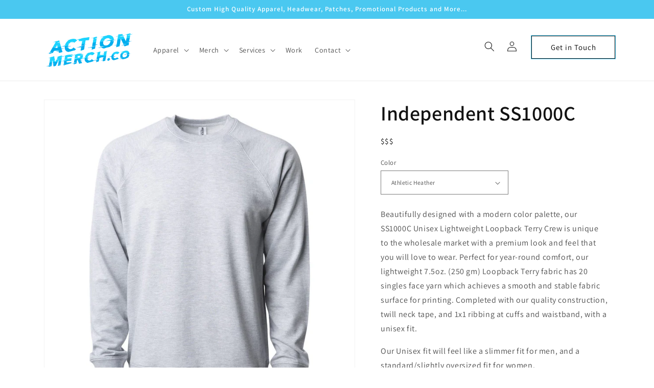

--- FILE ---
content_type: text/html; charset=utf-8
request_url: https://actionmerch.co/products/independent-ss1000c
body_size: 34645
content:
<!doctype html>
<html class="no-js" lang="en">
  <head>
    <meta charset="utf-8">
    <meta http-equiv="X-UA-Compatible" content="IE=edge">
    <meta name="viewport" content="width=device-width,initial-scale=1">
    <meta name="theme-color" content="">
    <link rel="canonical" href="https://actionmerch.co/products/independent-ss1000c">
    <link rel="preconnect" href="https://cdn.shopify.com" crossorigin><link rel="icon" type="image/png" href="//actionmerch.co/cdn/shop/files/ActionALogo.png?crop=center&height=32&v=1661875605&width=32"><link rel="preconnect" href="https://fonts.shopifycdn.com" crossorigin><title>
      Independent SS1000C
 &ndash; Action Merch Company</title>

    
      <meta name="description" content="Beautifully designed with a modern color palette, our SS1000C Unisex Lightweight Loopback Terry Crew is unique to the wholesale market with a premium look and feel that you will love to wear. Perfect for year-round comfort, our lightweight 7.5oz. (250 gm) Loopback Terry fabric has 20 singles face yarn which achieves a ">
    

    

<meta property="og:site_name" content="Action Merch Company">
<meta property="og:url" content="https://actionmerch.co/products/independent-ss1000c">
<meta property="og:title" content="Independent SS1000C">
<meta property="og:type" content="product">
<meta property="og:description" content="Beautifully designed with a modern color palette, our SS1000C Unisex Lightweight Loopback Terry Crew is unique to the wholesale market with a premium look and feel that you will love to wear. Perfect for year-round comfort, our lightweight 7.5oz. (250 gm) Loopback Terry fabric has 20 singles face yarn which achieves a "><meta property="og:image" content="http://actionmerch.co/cdn/shop/products/Independent_Trading_Co._SS1000C_Athletic_Heather_Front_High.jpg?v=1664298744">
  <meta property="og:image:secure_url" content="https://actionmerch.co/cdn/shop/products/Independent_Trading_Co._SS1000C_Athletic_Heather_Front_High.jpg?v=1664298744">
  <meta property="og:image:width" content="1250">
  <meta property="og:image:height" content="1250"><meta property="og:price:amount" content="11.79">
  <meta property="og:price:currency" content="USD"><meta name="twitter:card" content="summary_large_image">
<meta name="twitter:title" content="Independent SS1000C">
<meta name="twitter:description" content="Beautifully designed with a modern color palette, our SS1000C Unisex Lightweight Loopback Terry Crew is unique to the wholesale market with a premium look and feel that you will love to wear. Perfect for year-round comfort, our lightweight 7.5oz. (250 gm) Loopback Terry fabric has 20 singles face yarn which achieves a ">


    <script src="//actionmerch.co/cdn/shop/t/1/assets/global.js?v=24850326154503943211661873191" defer="defer"></script>
    <script>window.performance && window.performance.mark && window.performance.mark('shopify.content_for_header.start');</script><meta id="shopify-digital-wallet" name="shopify-digital-wallet" content="/60634005659/digital_wallets/dialog">
<meta name="shopify-checkout-api-token" content="a0f598687604e307decbf14801691cc1">
<link rel="alternate" type="application/json+oembed" href="https://actionmerch.co/products/independent-ss1000c.oembed">
<script async="async" src="/checkouts/internal/preloads.js?locale=en-US"></script>
<script id="apple-pay-shop-capabilities" type="application/json">{"shopId":60634005659,"countryCode":"US","currencyCode":"USD","merchantCapabilities":["supports3DS"],"merchantId":"gid:\/\/shopify\/Shop\/60634005659","merchantName":"Action Merch Company","requiredBillingContactFields":["postalAddress","email"],"requiredShippingContactFields":["postalAddress","email"],"shippingType":"shipping","supportedNetworks":["visa","masterCard","amex","discover","elo","jcb"],"total":{"type":"pending","label":"Action Merch Company","amount":"1.00"},"shopifyPaymentsEnabled":true,"supportsSubscriptions":true}</script>
<script id="shopify-features" type="application/json">{"accessToken":"a0f598687604e307decbf14801691cc1","betas":["rich-media-storefront-analytics"],"domain":"actionmerch.co","predictiveSearch":true,"shopId":60634005659,"locale":"en"}</script>
<script>var Shopify = Shopify || {};
Shopify.shop = "actionmerchco.myshopify.com";
Shopify.locale = "en";
Shopify.currency = {"active":"USD","rate":"1.0"};
Shopify.country = "US";
Shopify.theme = {"name":"Action Dawn","id":129669595291,"schema_name":"Dawn","schema_version":"6.0.2","theme_store_id":887,"role":"main"};
Shopify.theme.handle = "null";
Shopify.theme.style = {"id":null,"handle":null};
Shopify.cdnHost = "actionmerch.co/cdn";
Shopify.routes = Shopify.routes || {};
Shopify.routes.root = "/";</script>
<script type="module">!function(o){(o.Shopify=o.Shopify||{}).modules=!0}(window);</script>
<script>!function(o){function n(){var o=[];function n(){o.push(Array.prototype.slice.apply(arguments))}return n.q=o,n}var t=o.Shopify=o.Shopify||{};t.loadFeatures=n(),t.autoloadFeatures=n()}(window);</script>
<script id="shop-js-analytics" type="application/json">{"pageType":"product"}</script>
<script defer="defer" async type="module" src="//actionmerch.co/cdn/shopifycloud/shop-js/modules/v2/client.init-shop-cart-sync_BT-GjEfc.en.esm.js"></script>
<script defer="defer" async type="module" src="//actionmerch.co/cdn/shopifycloud/shop-js/modules/v2/chunk.common_D58fp_Oc.esm.js"></script>
<script defer="defer" async type="module" src="//actionmerch.co/cdn/shopifycloud/shop-js/modules/v2/chunk.modal_xMitdFEc.esm.js"></script>
<script type="module">
  await import("//actionmerch.co/cdn/shopifycloud/shop-js/modules/v2/client.init-shop-cart-sync_BT-GjEfc.en.esm.js");
await import("//actionmerch.co/cdn/shopifycloud/shop-js/modules/v2/chunk.common_D58fp_Oc.esm.js");
await import("//actionmerch.co/cdn/shopifycloud/shop-js/modules/v2/chunk.modal_xMitdFEc.esm.js");

  window.Shopify.SignInWithShop?.initShopCartSync?.({"fedCMEnabled":true,"windoidEnabled":true});

</script>
<script>(function() {
  var isLoaded = false;
  function asyncLoad() {
    if (isLoaded) return;
    isLoaded = true;
    var urls = ["https:\/\/cdn.nfcube.com\/instafeed-0b57fa9b25ddc7f757f652d1d9d7ad1b.js?shop=actionmerchco.myshopify.com"];
    for (var i = 0; i < urls.length; i++) {
      var s = document.createElement('script');
      s.type = 'text/javascript';
      s.async = true;
      s.src = urls[i];
      var x = document.getElementsByTagName('script')[0];
      x.parentNode.insertBefore(s, x);
    }
  };
  if(window.attachEvent) {
    window.attachEvent('onload', asyncLoad);
  } else {
    window.addEventListener('load', asyncLoad, false);
  }
})();</script>
<script id="__st">var __st={"a":60634005659,"offset":-28800,"reqid":"f40b8eef-e6b9-4f86-b2b2-4f58bacc3148-1769094664","pageurl":"actionmerch.co\/products\/independent-ss1000c","u":"b4c838aa6bd3","p":"product","rtyp":"product","rid":7499675926683};</script>
<script>window.ShopifyPaypalV4VisibilityTracking = true;</script>
<script id="captcha-bootstrap">!function(){'use strict';const t='contact',e='account',n='new_comment',o=[[t,t],['blogs',n],['comments',n],[t,'customer']],c=[[e,'customer_login'],[e,'guest_login'],[e,'recover_customer_password'],[e,'create_customer']],r=t=>t.map((([t,e])=>`form[action*='/${t}']:not([data-nocaptcha='true']) input[name='form_type'][value='${e}']`)).join(','),a=t=>()=>t?[...document.querySelectorAll(t)].map((t=>t.form)):[];function s(){const t=[...o],e=r(t);return a(e)}const i='password',u='form_key',d=['recaptcha-v3-token','g-recaptcha-response','h-captcha-response',i],f=()=>{try{return window.sessionStorage}catch{return}},m='__shopify_v',_=t=>t.elements[u];function p(t,e,n=!1){try{const o=window.sessionStorage,c=JSON.parse(o.getItem(e)),{data:r}=function(t){const{data:e,action:n}=t;return t[m]||n?{data:e,action:n}:{data:t,action:n}}(c);for(const[e,n]of Object.entries(r))t.elements[e]&&(t.elements[e].value=n);n&&o.removeItem(e)}catch(o){console.error('form repopulation failed',{error:o})}}const l='form_type',E='cptcha';function T(t){t.dataset[E]=!0}const w=window,h=w.document,L='Shopify',v='ce_forms',y='captcha';let A=!1;((t,e)=>{const n=(g='f06e6c50-85a8-45c8-87d0-21a2b65856fe',I='https://cdn.shopify.com/shopifycloud/storefront-forms-hcaptcha/ce_storefront_forms_captcha_hcaptcha.v1.5.2.iife.js',D={infoText:'Protected by hCaptcha',privacyText:'Privacy',termsText:'Terms'},(t,e,n)=>{const o=w[L][v],c=o.bindForm;if(c)return c(t,g,e,D).then(n);var r;o.q.push([[t,g,e,D],n]),r=I,A||(h.body.append(Object.assign(h.createElement('script'),{id:'captcha-provider',async:!0,src:r})),A=!0)});var g,I,D;w[L]=w[L]||{},w[L][v]=w[L][v]||{},w[L][v].q=[],w[L][y]=w[L][y]||{},w[L][y].protect=function(t,e){n(t,void 0,e),T(t)},Object.freeze(w[L][y]),function(t,e,n,w,h,L){const[v,y,A,g]=function(t,e,n){const i=e?o:[],u=t?c:[],d=[...i,...u],f=r(d),m=r(i),_=r(d.filter((([t,e])=>n.includes(e))));return[a(f),a(m),a(_),s()]}(w,h,L),I=t=>{const e=t.target;return e instanceof HTMLFormElement?e:e&&e.form},D=t=>v().includes(t);t.addEventListener('submit',(t=>{const e=I(t);if(!e)return;const n=D(e)&&!e.dataset.hcaptchaBound&&!e.dataset.recaptchaBound,o=_(e),c=g().includes(e)&&(!o||!o.value);(n||c)&&t.preventDefault(),c&&!n&&(function(t){try{if(!f())return;!function(t){const e=f();if(!e)return;const n=_(t);if(!n)return;const o=n.value;o&&e.removeItem(o)}(t);const e=Array.from(Array(32),(()=>Math.random().toString(36)[2])).join('');!function(t,e){_(t)||t.append(Object.assign(document.createElement('input'),{type:'hidden',name:u})),t.elements[u].value=e}(t,e),function(t,e){const n=f();if(!n)return;const o=[...t.querySelectorAll(`input[type='${i}']`)].map((({name:t})=>t)),c=[...d,...o],r={};for(const[a,s]of new FormData(t).entries())c.includes(a)||(r[a]=s);n.setItem(e,JSON.stringify({[m]:1,action:t.action,data:r}))}(t,e)}catch(e){console.error('failed to persist form',e)}}(e),e.submit())}));const S=(t,e)=>{t&&!t.dataset[E]&&(n(t,e.some((e=>e===t))),T(t))};for(const o of['focusin','change'])t.addEventListener(o,(t=>{const e=I(t);D(e)&&S(e,y())}));const B=e.get('form_key'),M=e.get(l),P=B&&M;t.addEventListener('DOMContentLoaded',(()=>{const t=y();if(P)for(const e of t)e.elements[l].value===M&&p(e,B);[...new Set([...A(),...v().filter((t=>'true'===t.dataset.shopifyCaptcha))])].forEach((e=>S(e,t)))}))}(h,new URLSearchParams(w.location.search),n,t,e,['guest_login'])})(!0,!0)}();</script>
<script integrity="sha256-4kQ18oKyAcykRKYeNunJcIwy7WH5gtpwJnB7kiuLZ1E=" data-source-attribution="shopify.loadfeatures" defer="defer" src="//actionmerch.co/cdn/shopifycloud/storefront/assets/storefront/load_feature-a0a9edcb.js" crossorigin="anonymous"></script>
<script data-source-attribution="shopify.dynamic_checkout.dynamic.init">var Shopify=Shopify||{};Shopify.PaymentButton=Shopify.PaymentButton||{isStorefrontPortableWallets:!0,init:function(){window.Shopify.PaymentButton.init=function(){};var t=document.createElement("script");t.src="https://actionmerch.co/cdn/shopifycloud/portable-wallets/latest/portable-wallets.en.js",t.type="module",document.head.appendChild(t)}};
</script>
<script data-source-attribution="shopify.dynamic_checkout.buyer_consent">
  function portableWalletsHideBuyerConsent(e){var t=document.getElementById("shopify-buyer-consent"),n=document.getElementById("shopify-subscription-policy-button");t&&n&&(t.classList.add("hidden"),t.setAttribute("aria-hidden","true"),n.removeEventListener("click",e))}function portableWalletsShowBuyerConsent(e){var t=document.getElementById("shopify-buyer-consent"),n=document.getElementById("shopify-subscription-policy-button");t&&n&&(t.classList.remove("hidden"),t.removeAttribute("aria-hidden"),n.addEventListener("click",e))}window.Shopify?.PaymentButton&&(window.Shopify.PaymentButton.hideBuyerConsent=portableWalletsHideBuyerConsent,window.Shopify.PaymentButton.showBuyerConsent=portableWalletsShowBuyerConsent);
</script>
<script data-source-attribution="shopify.dynamic_checkout.cart.bootstrap">document.addEventListener("DOMContentLoaded",(function(){function t(){return document.querySelector("shopify-accelerated-checkout-cart, shopify-accelerated-checkout")}if(t())Shopify.PaymentButton.init();else{new MutationObserver((function(e,n){t()&&(Shopify.PaymentButton.init(),n.disconnect())})).observe(document.body,{childList:!0,subtree:!0})}}));
</script>
<link id="shopify-accelerated-checkout-styles" rel="stylesheet" media="screen" href="https://actionmerch.co/cdn/shopifycloud/portable-wallets/latest/accelerated-checkout-backwards-compat.css" crossorigin="anonymous">
<style id="shopify-accelerated-checkout-cart">
        #shopify-buyer-consent {
  margin-top: 1em;
  display: inline-block;
  width: 100%;
}

#shopify-buyer-consent.hidden {
  display: none;
}

#shopify-subscription-policy-button {
  background: none;
  border: none;
  padding: 0;
  text-decoration: underline;
  font-size: inherit;
  cursor: pointer;
}

#shopify-subscription-policy-button::before {
  box-shadow: none;
}

      </style>
<script id="sections-script" data-sections="product-recommendations,header,footer" defer="defer" src="//actionmerch.co/cdn/shop/t/1/compiled_assets/scripts.js?v=735"></script>
<script>window.performance && window.performance.mark && window.performance.mark('shopify.content_for_header.end');</script>


    <style data-shopify>
      @font-face {
  font-family: Assistant;
  font-weight: 400;
  font-style: normal;
  font-display: swap;
  src: url("//actionmerch.co/cdn/fonts/assistant/assistant_n4.9120912a469cad1cc292572851508ca49d12e768.woff2") format("woff2"),
       url("//actionmerch.co/cdn/fonts/assistant/assistant_n4.6e9875ce64e0fefcd3f4446b7ec9036b3ddd2985.woff") format("woff");
}

      @font-face {
  font-family: Assistant;
  font-weight: 700;
  font-style: normal;
  font-display: swap;
  src: url("//actionmerch.co/cdn/fonts/assistant/assistant_n7.bf44452348ec8b8efa3aa3068825305886b1c83c.woff2") format("woff2"),
       url("//actionmerch.co/cdn/fonts/assistant/assistant_n7.0c887fee83f6b3bda822f1150b912c72da0f7b64.woff") format("woff");
}

      
      
      @font-face {
  font-family: Assistant;
  font-weight: 600;
  font-style: normal;
  font-display: swap;
  src: url("//actionmerch.co/cdn/fonts/assistant/assistant_n6.b2cbcfa81550fc99b5d970d0ef582eebcbac24e0.woff2") format("woff2"),
       url("//actionmerch.co/cdn/fonts/assistant/assistant_n6.5dced1e1f897f561a8304b6ef1c533d81fd1c6e0.woff") format("woff");
}


      :root {
        --font-body-family: Assistant, sans-serif;
        --font-body-style: normal;
        --font-body-weight: 400;
        --font-body-weight-bold: 700;

        --font-heading-family: Assistant, sans-serif;
        --font-heading-style: normal;
        --font-heading-weight: 600;

        --font-body-scale: 1.0;
        --font-heading-scale: 1.0;

        --color-base-text: 18, 18, 18;
        --color-shadow: 18, 18, 18;
        --color-base-background-1: 255, 255, 255;
        --color-base-background-2: 243, 243, 243;
        --color-base-solid-button-labels: 255, 255, 255;
        --color-base-outline-button-labels: 18, 18, 18;
        --color-base-accent-1: 18, 18, 18;
        --color-base-accent-2: 74, 200, 240;
        --payment-terms-background-color: #ffffff;

        --gradient-base-background-1: #ffffff;
        --gradient-base-background-2: #f3f3f3;
        --gradient-base-accent-1: #121212;
        --gradient-base-accent-2: #4ac8f0;

        --media-padding: px;
        --media-border-opacity: 0.05;
        --media-border-width: 1px;
        --media-radius: 0px;
        --media-shadow-opacity: 0.0;
        --media-shadow-horizontal-offset: 0px;
        --media-shadow-vertical-offset: 0px;
        --media-shadow-blur-radius: 5px;
        --media-shadow-visible: 0;

        --page-width: 120rem;
        --page-width-margin: 0rem;

        --card-image-padding: 0.0rem;
        --card-corner-radius: 0.0rem;
        --card-text-alignment: left;
        --card-border-width: 0.0rem;
        --card-border-opacity: 0.1;
        --card-shadow-opacity: 0.0;
        --card-shadow-visible: 0;
        --card-shadow-horizontal-offset: 0.0rem;
        --card-shadow-vertical-offset: 0.4rem;
        --card-shadow-blur-radius: 0.5rem;

        --badge-corner-radius: 4.0rem;

        --popup-border-width: 1px;
        --popup-border-opacity: 0.1;
        --popup-corner-radius: 0px;
        --popup-shadow-opacity: 0.0;
        --popup-shadow-horizontal-offset: 0px;
        --popup-shadow-vertical-offset: 4px;
        --popup-shadow-blur-radius: 5px;

        --drawer-border-width: 1px;
        --drawer-border-opacity: 0.1;
        --drawer-shadow-opacity: 0.0;
        --drawer-shadow-horizontal-offset: 0px;
        --drawer-shadow-vertical-offset: 4px;
        --drawer-shadow-blur-radius: 5px;

        --spacing-sections-desktop: 0px;
        --spacing-sections-mobile: 0px;

        --grid-desktop-vertical-spacing: 8px;
        --grid-desktop-horizontal-spacing: 8px;
        --grid-mobile-vertical-spacing: 4px;
        --grid-mobile-horizontal-spacing: 4px;

        --text-boxes-border-opacity: 0.1;
        --text-boxes-border-width: 0px;
        --text-boxes-radius: 0px;
        --text-boxes-shadow-opacity: 0.0;
        --text-boxes-shadow-visible: 0;
        --text-boxes-shadow-horizontal-offset: 0px;
        --text-boxes-shadow-vertical-offset: 4px;
        --text-boxes-shadow-blur-radius: 5px;

        --buttons-radius: 0px;
        --buttons-radius-outset: 0px;
        --buttons-border-width: 1px;
        --buttons-border-opacity: 1.0;
        --buttons-shadow-opacity: 0.0;
        --buttons-shadow-visible: 0;
        --buttons-shadow-horizontal-offset: 0px;
        --buttons-shadow-vertical-offset: 4px;
        --buttons-shadow-blur-radius: 5px;
        --buttons-border-offset: 0px;

        --inputs-radius: 0px;
        --inputs-border-width: 1px;
        --inputs-border-opacity: 0.55;
        --inputs-shadow-opacity: 0.0;
        --inputs-shadow-horizontal-offset: 0px;
        --inputs-margin-offset: 0px;
        --inputs-shadow-vertical-offset: 4px;
        --inputs-shadow-blur-radius: 5px;
        --inputs-radius-outset: 0px;

        --variant-pills-radius: 40px;
        --variant-pills-border-width: 1px;
        --variant-pills-border-opacity: 0.55;
        --variant-pills-shadow-opacity: 0.0;
        --variant-pills-shadow-horizontal-offset: 0px;
        --variant-pills-shadow-vertical-offset: 4px;
        --variant-pills-shadow-blur-radius: 5px;
      }

      *,
      *::before,
      *::after {
        box-sizing: inherit;
      }

      html {
        box-sizing: border-box;
        font-size: calc(var(--font-body-scale) * 62.5%);
        height: 100%;
      }

      body {
        display: grid;
        grid-template-rows: auto auto 1fr auto;
        grid-template-columns: 100%;
        min-height: 100%;
        margin: 0;
        font-size: 1.5rem;
        letter-spacing: 0.06rem;
        line-height: calc(1 + 0.8 / var(--font-body-scale));
        font-family: var(--font-body-family);
        font-style: var(--font-body-style);
        font-weight: var(--font-body-weight);
      }

      @media screen and (min-width: 750px) {
        body {
          font-size: 1.6rem;
        }
      }
    </style>

    <link href="//actionmerch.co/cdn/shop/t/1/assets/base.css?v=19666067365360246481661873209" rel="stylesheet" type="text/css" media="all" />
    <link href="//actionmerch.co/cdn/shop/t/1/assets/hide-filters.css?v=96398190292295009431665889780" rel="stylesheet" type="text/css" media="all" />
<link rel="preload" as="font" href="//actionmerch.co/cdn/fonts/assistant/assistant_n4.9120912a469cad1cc292572851508ca49d12e768.woff2" type="font/woff2" crossorigin><link rel="preload" as="font" href="//actionmerch.co/cdn/fonts/assistant/assistant_n6.b2cbcfa81550fc99b5d970d0ef582eebcbac24e0.woff2" type="font/woff2" crossorigin><link rel="stylesheet" href="//actionmerch.co/cdn/shop/t/1/assets/component-predictive-search.css?v=165644661289088488651661873188" media="print" onload="this.media='all'"><script>document.documentElement.className = document.documentElement.className.replace('no-js', 'js');
    if (Shopify.designMode) {
      document.documentElement.classList.add('shopify-design-mode');
    }
    </script>
  <link href="https://monorail-edge.shopifysvc.com" rel="dns-prefetch">
<script>(function(){if ("sendBeacon" in navigator && "performance" in window) {try {var session_token_from_headers = performance.getEntriesByType('navigation')[0].serverTiming.find(x => x.name == '_s').description;} catch {var session_token_from_headers = undefined;}var session_cookie_matches = document.cookie.match(/_shopify_s=([^;]*)/);var session_token_from_cookie = session_cookie_matches && session_cookie_matches.length === 2 ? session_cookie_matches[1] : "";var session_token = session_token_from_headers || session_token_from_cookie || "";function handle_abandonment_event(e) {var entries = performance.getEntries().filter(function(entry) {return /monorail-edge.shopifysvc.com/.test(entry.name);});if (!window.abandonment_tracked && entries.length === 0) {window.abandonment_tracked = true;var currentMs = Date.now();var navigation_start = performance.timing.navigationStart;var payload = {shop_id: 60634005659,url: window.location.href,navigation_start,duration: currentMs - navigation_start,session_token,page_type: "product"};window.navigator.sendBeacon("https://monorail-edge.shopifysvc.com/v1/produce", JSON.stringify({schema_id: "online_store_buyer_site_abandonment/1.1",payload: payload,metadata: {event_created_at_ms: currentMs,event_sent_at_ms: currentMs}}));}}window.addEventListener('pagehide', handle_abandonment_event);}}());</script>
<script id="web-pixels-manager-setup">(function e(e,d,r,n,o){if(void 0===o&&(o={}),!Boolean(null===(a=null===(i=window.Shopify)||void 0===i?void 0:i.analytics)||void 0===a?void 0:a.replayQueue)){var i,a;window.Shopify=window.Shopify||{};var t=window.Shopify;t.analytics=t.analytics||{};var s=t.analytics;s.replayQueue=[],s.publish=function(e,d,r){return s.replayQueue.push([e,d,r]),!0};try{self.performance.mark("wpm:start")}catch(e){}var l=function(){var e={modern:/Edge?\/(1{2}[4-9]|1[2-9]\d|[2-9]\d{2}|\d{4,})\.\d+(\.\d+|)|Firefox\/(1{2}[4-9]|1[2-9]\d|[2-9]\d{2}|\d{4,})\.\d+(\.\d+|)|Chrom(ium|e)\/(9{2}|\d{3,})\.\d+(\.\d+|)|(Maci|X1{2}).+ Version\/(15\.\d+|(1[6-9]|[2-9]\d|\d{3,})\.\d+)([,.]\d+|)( \(\w+\)|)( Mobile\/\w+|) Safari\/|Chrome.+OPR\/(9{2}|\d{3,})\.\d+\.\d+|(CPU[ +]OS|iPhone[ +]OS|CPU[ +]iPhone|CPU IPhone OS|CPU iPad OS)[ +]+(15[._]\d+|(1[6-9]|[2-9]\d|\d{3,})[._]\d+)([._]\d+|)|Android:?[ /-](13[3-9]|1[4-9]\d|[2-9]\d{2}|\d{4,})(\.\d+|)(\.\d+|)|Android.+Firefox\/(13[5-9]|1[4-9]\d|[2-9]\d{2}|\d{4,})\.\d+(\.\d+|)|Android.+Chrom(ium|e)\/(13[3-9]|1[4-9]\d|[2-9]\d{2}|\d{4,})\.\d+(\.\d+|)|SamsungBrowser\/([2-9]\d|\d{3,})\.\d+/,legacy:/Edge?\/(1[6-9]|[2-9]\d|\d{3,})\.\d+(\.\d+|)|Firefox\/(5[4-9]|[6-9]\d|\d{3,})\.\d+(\.\d+|)|Chrom(ium|e)\/(5[1-9]|[6-9]\d|\d{3,})\.\d+(\.\d+|)([\d.]+$|.*Safari\/(?![\d.]+ Edge\/[\d.]+$))|(Maci|X1{2}).+ Version\/(10\.\d+|(1[1-9]|[2-9]\d|\d{3,})\.\d+)([,.]\d+|)( \(\w+\)|)( Mobile\/\w+|) Safari\/|Chrome.+OPR\/(3[89]|[4-9]\d|\d{3,})\.\d+\.\d+|(CPU[ +]OS|iPhone[ +]OS|CPU[ +]iPhone|CPU IPhone OS|CPU iPad OS)[ +]+(10[._]\d+|(1[1-9]|[2-9]\d|\d{3,})[._]\d+)([._]\d+|)|Android:?[ /-](13[3-9]|1[4-9]\d|[2-9]\d{2}|\d{4,})(\.\d+|)(\.\d+|)|Mobile Safari.+OPR\/([89]\d|\d{3,})\.\d+\.\d+|Android.+Firefox\/(13[5-9]|1[4-9]\d|[2-9]\d{2}|\d{4,})\.\d+(\.\d+|)|Android.+Chrom(ium|e)\/(13[3-9]|1[4-9]\d|[2-9]\d{2}|\d{4,})\.\d+(\.\d+|)|Android.+(UC? ?Browser|UCWEB|U3)[ /]?(15\.([5-9]|\d{2,})|(1[6-9]|[2-9]\d|\d{3,})\.\d+)\.\d+|SamsungBrowser\/(5\.\d+|([6-9]|\d{2,})\.\d+)|Android.+MQ{2}Browser\/(14(\.(9|\d{2,})|)|(1[5-9]|[2-9]\d|\d{3,})(\.\d+|))(\.\d+|)|K[Aa][Ii]OS\/(3\.\d+|([4-9]|\d{2,})\.\d+)(\.\d+|)/},d=e.modern,r=e.legacy,n=navigator.userAgent;return n.match(d)?"modern":n.match(r)?"legacy":"unknown"}(),u="modern"===l?"modern":"legacy",c=(null!=n?n:{modern:"",legacy:""})[u],f=function(e){return[e.baseUrl,"/wpm","/b",e.hashVersion,"modern"===e.buildTarget?"m":"l",".js"].join("")}({baseUrl:d,hashVersion:r,buildTarget:u}),m=function(e){var d=e.version,r=e.bundleTarget,n=e.surface,o=e.pageUrl,i=e.monorailEndpoint;return{emit:function(e){var a=e.status,t=e.errorMsg,s=(new Date).getTime(),l=JSON.stringify({metadata:{event_sent_at_ms:s},events:[{schema_id:"web_pixels_manager_load/3.1",payload:{version:d,bundle_target:r,page_url:o,status:a,surface:n,error_msg:t},metadata:{event_created_at_ms:s}}]});if(!i)return console&&console.warn&&console.warn("[Web Pixels Manager] No Monorail endpoint provided, skipping logging."),!1;try{return self.navigator.sendBeacon.bind(self.navigator)(i,l)}catch(e){}var u=new XMLHttpRequest;try{return u.open("POST",i,!0),u.setRequestHeader("Content-Type","text/plain"),u.send(l),!0}catch(e){return console&&console.warn&&console.warn("[Web Pixels Manager] Got an unhandled error while logging to Monorail."),!1}}}}({version:r,bundleTarget:l,surface:e.surface,pageUrl:self.location.href,monorailEndpoint:e.monorailEndpoint});try{o.browserTarget=l,function(e){var d=e.src,r=e.async,n=void 0===r||r,o=e.onload,i=e.onerror,a=e.sri,t=e.scriptDataAttributes,s=void 0===t?{}:t,l=document.createElement("script"),u=document.querySelector("head"),c=document.querySelector("body");if(l.async=n,l.src=d,a&&(l.integrity=a,l.crossOrigin="anonymous"),s)for(var f in s)if(Object.prototype.hasOwnProperty.call(s,f))try{l.dataset[f]=s[f]}catch(e){}if(o&&l.addEventListener("load",o),i&&l.addEventListener("error",i),u)u.appendChild(l);else{if(!c)throw new Error("Did not find a head or body element to append the script");c.appendChild(l)}}({src:f,async:!0,onload:function(){if(!function(){var e,d;return Boolean(null===(d=null===(e=window.Shopify)||void 0===e?void 0:e.analytics)||void 0===d?void 0:d.initialized)}()){var d=window.webPixelsManager.init(e)||void 0;if(d){var r=window.Shopify.analytics;r.replayQueue.forEach((function(e){var r=e[0],n=e[1],o=e[2];d.publishCustomEvent(r,n,o)})),r.replayQueue=[],r.publish=d.publishCustomEvent,r.visitor=d.visitor,r.initialized=!0}}},onerror:function(){return m.emit({status:"failed",errorMsg:"".concat(f," has failed to load")})},sri:function(e){var d=/^sha384-[A-Za-z0-9+/=]+$/;return"string"==typeof e&&d.test(e)}(c)?c:"",scriptDataAttributes:o}),m.emit({status:"loading"})}catch(e){m.emit({status:"failed",errorMsg:(null==e?void 0:e.message)||"Unknown error"})}}})({shopId: 60634005659,storefrontBaseUrl: "https://actionmerch.co",extensionsBaseUrl: "https://extensions.shopifycdn.com/cdn/shopifycloud/web-pixels-manager",monorailEndpoint: "https://monorail-edge.shopifysvc.com/unstable/produce_batch",surface: "storefront-renderer",enabledBetaFlags: ["2dca8a86"],webPixelsConfigList: [{"id":"shopify-app-pixel","configuration":"{}","eventPayloadVersion":"v1","runtimeContext":"STRICT","scriptVersion":"0450","apiClientId":"shopify-pixel","type":"APP","privacyPurposes":["ANALYTICS","MARKETING"]},{"id":"shopify-custom-pixel","eventPayloadVersion":"v1","runtimeContext":"LAX","scriptVersion":"0450","apiClientId":"shopify-pixel","type":"CUSTOM","privacyPurposes":["ANALYTICS","MARKETING"]}],isMerchantRequest: false,initData: {"shop":{"name":"Action Merch Company","paymentSettings":{"currencyCode":"USD"},"myshopifyDomain":"actionmerchco.myshopify.com","countryCode":"US","storefrontUrl":"https:\/\/actionmerch.co"},"customer":null,"cart":null,"checkout":null,"productVariants":[{"price":{"amount":11.79,"currencyCode":"USD"},"product":{"title":"Independent SS1000C","vendor":"Independent Trading Co.","id":"7499675926683","untranslatedTitle":"Independent SS1000C","url":"\/products\/independent-ss1000c","type":"Apparel \u0026 Accessories"},"id":"42846828069019","image":{"src":"\/\/actionmerch.co\/cdn\/shop\/products\/Independent_Trading_Co._SS1000C_Athletic_Heather_Front_High.jpg?v=1664298744"},"sku":"","title":"Athletic Heather","untranslatedTitle":"Athletic Heather"},{"price":{"amount":11.79,"currencyCode":"USD"},"product":{"title":"Independent SS1000C","vendor":"Independent Trading Co.","id":"7499675926683","untranslatedTitle":"Independent SS1000C","url":"\/products\/independent-ss1000c","type":"Apparel \u0026 Accessories"},"id":"42846828101787","image":{"src":"\/\/actionmerch.co\/cdn\/shop\/products\/Independent_Trading_Co._SS1000C_White_Front_High.jpg?v=1664298743"},"sku":"","title":"White","untranslatedTitle":"White"},{"price":{"amount":11.79,"currencyCode":"USD"},"product":{"title":"Independent SS1000C","vendor":"Independent Trading Co.","id":"7499675926683","untranslatedTitle":"Independent SS1000C","url":"\/products\/independent-ss1000c","type":"Apparel \u0026 Accessories"},"id":"42846828134555","image":{"src":"\/\/actionmerch.co\/cdn\/shop\/products\/Independent_Trading_Co._SS1000C_Black_Front_High.jpg?v=1664298745"},"sku":"","title":"Black","untranslatedTitle":"Black"},{"price":{"amount":11.79,"currencyCode":"USD"},"product":{"title":"Independent SS1000C","vendor":"Independent Trading Co.","id":"7499675926683","untranslatedTitle":"Independent SS1000C","url":"\/products\/independent-ss1000c","type":"Apparel \u0026 Accessories"},"id":"42846828167323","image":{"src":"\/\/actionmerch.co\/cdn\/shop\/products\/Independent_Trading_Co._SS1000C_Bone_Front_High.jpg?v=1664298743"},"sku":"","title":"Bone","untranslatedTitle":"Bone"},{"price":{"amount":11.79,"currencyCode":"USD"},"product":{"title":"Independent SS1000C","vendor":"Independent Trading Co.","id":"7499675926683","untranslatedTitle":"Independent SS1000C","url":"\/products\/independent-ss1000c","type":"Apparel \u0026 Accessories"},"id":"42846828200091","image":{"src":"\/\/actionmerch.co\/cdn\/shop\/products\/Independent_Trading_Co._SS1000C_Charcoal_Heather_Front_High.jpg?v=1664298744"},"sku":"","title":"Charcoal","untranslatedTitle":"Charcoal"},{"price":{"amount":11.79,"currencyCode":"USD"},"product":{"title":"Independent SS1000C","vendor":"Independent Trading Co.","id":"7499675926683","untranslatedTitle":"Independent SS1000C","url":"\/products\/independent-ss1000c","type":"Apparel \u0026 Accessories"},"id":"42846828232859","image":{"src":"\/\/actionmerch.co\/cdn\/shop\/products\/Independent_Trading_Co._SS1000C_Harvest_Gold_Front_High.jpg?v=1664298744"},"sku":"","title":"Harvest Gold","untranslatedTitle":"Harvest Gold"},{"price":{"amount":11.79,"currencyCode":"USD"},"product":{"title":"Independent SS1000C","vendor":"Independent Trading Co.","id":"7499675926683","untranslatedTitle":"Independent SS1000C","url":"\/products\/independent-ss1000c","type":"Apparel \u0026 Accessories"},"id":"42846828265627","image":{"src":"\/\/actionmerch.co\/cdn\/shop\/products\/Independent_Trading_Co._SS1000C_Indigo_Front_High.jpg?v=1664298745"},"sku":"","title":"Indigo","untranslatedTitle":"Indigo"},{"price":{"amount":11.79,"currencyCode":"USD"},"product":{"title":"Independent SS1000C","vendor":"Independent Trading Co.","id":"7499675926683","untranslatedTitle":"Independent SS1000C","url":"\/products\/independent-ss1000c","type":"Apparel \u0026 Accessories"},"id":"42846828298395","image":{"src":"\/\/actionmerch.co\/cdn\/shop\/products\/Independent_Trading_Co._SS1000C_Misty_Blue_Front_High.jpg?v=1664298743"},"sku":"","title":"Misty Blue","untranslatedTitle":"Misty Blue"},{"price":{"amount":11.79,"currencyCode":"USD"},"product":{"title":"Independent SS1000C","vendor":"Independent Trading Co.","id":"7499675926683","untranslatedTitle":"Independent SS1000C","url":"\/products\/independent-ss1000c","type":"Apparel \u0026 Accessories"},"id":"42846828331163","image":{"src":"\/\/actionmerch.co\/cdn\/shop\/products\/Independent_Trading_Co._SS1000C_Olive_Front_High.jpg?v=1664298743"},"sku":"","title":"Olive","untranslatedTitle":"Olive"},{"price":{"amount":11.79,"currencyCode":"USD"},"product":{"title":"Independent SS1000C","vendor":"Independent Trading Co.","id":"7499675926683","untranslatedTitle":"Independent SS1000C","url":"\/products\/independent-ss1000c","type":"Apparel \u0026 Accessories"},"id":"42846828363931","image":{"src":"\/\/actionmerch.co\/cdn\/shop\/products\/Independent_Trading_Co._SS1000C_Port_Front_High.jpg?v=1664298742"},"sku":"","title":"Port","untranslatedTitle":"Port"},{"price":{"amount":11.79,"currencyCode":"USD"},"product":{"title":"Independent SS1000C","vendor":"Independent Trading Co.","id":"7499675926683","untranslatedTitle":"Independent SS1000C","url":"\/products\/independent-ss1000c","type":"Apparel \u0026 Accessories"},"id":"42846828396699","image":{"src":"\/\/actionmerch.co\/cdn\/shop\/products\/Independent_Trading_Co._SS1000C_Rose_Front_High.jpg?v=1664298745"},"sku":"","title":"Rose","untranslatedTitle":"Rose"},{"price":{"amount":11.79,"currencyCode":"USD"},"product":{"title":"Independent SS1000C","vendor":"Independent Trading Co.","id":"7499675926683","untranslatedTitle":"Independent SS1000C","url":"\/products\/independent-ss1000c","type":"Apparel \u0026 Accessories"},"id":"42846828429467","image":{"src":"\/\/actionmerch.co\/cdn\/shop\/products\/Independent_Trading_Co._SS1000C_Sand_Front_High.jpg?v=1664298743"},"sku":"","title":"Sand","untranslatedTitle":"Sand"}],"purchasingCompany":null},},"https://actionmerch.co/cdn","fcfee988w5aeb613cpc8e4bc33m6693e112",{"modern":"","legacy":""},{"shopId":"60634005659","storefrontBaseUrl":"https:\/\/actionmerch.co","extensionBaseUrl":"https:\/\/extensions.shopifycdn.com\/cdn\/shopifycloud\/web-pixels-manager","surface":"storefront-renderer","enabledBetaFlags":"[\"2dca8a86\"]","isMerchantRequest":"false","hashVersion":"fcfee988w5aeb613cpc8e4bc33m6693e112","publish":"custom","events":"[[\"page_viewed\",{}],[\"product_viewed\",{\"productVariant\":{\"price\":{\"amount\":11.79,\"currencyCode\":\"USD\"},\"product\":{\"title\":\"Independent SS1000C\",\"vendor\":\"Independent Trading Co.\",\"id\":\"7499675926683\",\"untranslatedTitle\":\"Independent SS1000C\",\"url\":\"\/products\/independent-ss1000c\",\"type\":\"Apparel \u0026 Accessories\"},\"id\":\"42846828069019\",\"image\":{\"src\":\"\/\/actionmerch.co\/cdn\/shop\/products\/Independent_Trading_Co._SS1000C_Athletic_Heather_Front_High.jpg?v=1664298744\"},\"sku\":\"\",\"title\":\"Athletic Heather\",\"untranslatedTitle\":\"Athletic Heather\"}}]]"});</script><script>
  window.ShopifyAnalytics = window.ShopifyAnalytics || {};
  window.ShopifyAnalytics.meta = window.ShopifyAnalytics.meta || {};
  window.ShopifyAnalytics.meta.currency = 'USD';
  var meta = {"product":{"id":7499675926683,"gid":"gid:\/\/shopify\/Product\/7499675926683","vendor":"Independent Trading Co.","type":"Apparel \u0026 Accessories","handle":"independent-ss1000c","variants":[{"id":42846828069019,"price":1179,"name":"Independent SS1000C - Athletic Heather","public_title":"Athletic Heather","sku":""},{"id":42846828101787,"price":1179,"name":"Independent SS1000C - White","public_title":"White","sku":""},{"id":42846828134555,"price":1179,"name":"Independent SS1000C - Black","public_title":"Black","sku":""},{"id":42846828167323,"price":1179,"name":"Independent SS1000C - Bone","public_title":"Bone","sku":""},{"id":42846828200091,"price":1179,"name":"Independent SS1000C - Charcoal","public_title":"Charcoal","sku":""},{"id":42846828232859,"price":1179,"name":"Independent SS1000C - Harvest Gold","public_title":"Harvest Gold","sku":""},{"id":42846828265627,"price":1179,"name":"Independent SS1000C - Indigo","public_title":"Indigo","sku":""},{"id":42846828298395,"price":1179,"name":"Independent SS1000C - Misty Blue","public_title":"Misty Blue","sku":""},{"id":42846828331163,"price":1179,"name":"Independent SS1000C - Olive","public_title":"Olive","sku":""},{"id":42846828363931,"price":1179,"name":"Independent SS1000C - Port","public_title":"Port","sku":""},{"id":42846828396699,"price":1179,"name":"Independent SS1000C - Rose","public_title":"Rose","sku":""},{"id":42846828429467,"price":1179,"name":"Independent SS1000C - Sand","public_title":"Sand","sku":""}],"remote":false},"page":{"pageType":"product","resourceType":"product","resourceId":7499675926683,"requestId":"f40b8eef-e6b9-4f86-b2b2-4f58bacc3148-1769094664"}};
  for (var attr in meta) {
    window.ShopifyAnalytics.meta[attr] = meta[attr];
  }
</script>
<script class="analytics">
  (function () {
    var customDocumentWrite = function(content) {
      var jquery = null;

      if (window.jQuery) {
        jquery = window.jQuery;
      } else if (window.Checkout && window.Checkout.$) {
        jquery = window.Checkout.$;
      }

      if (jquery) {
        jquery('body').append(content);
      }
    };

    var hasLoggedConversion = function(token) {
      if (token) {
        return document.cookie.indexOf('loggedConversion=' + token) !== -1;
      }
      return false;
    }

    var setCookieIfConversion = function(token) {
      if (token) {
        var twoMonthsFromNow = new Date(Date.now());
        twoMonthsFromNow.setMonth(twoMonthsFromNow.getMonth() + 2);

        document.cookie = 'loggedConversion=' + token + '; expires=' + twoMonthsFromNow;
      }
    }

    var trekkie = window.ShopifyAnalytics.lib = window.trekkie = window.trekkie || [];
    if (trekkie.integrations) {
      return;
    }
    trekkie.methods = [
      'identify',
      'page',
      'ready',
      'track',
      'trackForm',
      'trackLink'
    ];
    trekkie.factory = function(method) {
      return function() {
        var args = Array.prototype.slice.call(arguments);
        args.unshift(method);
        trekkie.push(args);
        return trekkie;
      };
    };
    for (var i = 0; i < trekkie.methods.length; i++) {
      var key = trekkie.methods[i];
      trekkie[key] = trekkie.factory(key);
    }
    trekkie.load = function(config) {
      trekkie.config = config || {};
      trekkie.config.initialDocumentCookie = document.cookie;
      var first = document.getElementsByTagName('script')[0];
      var script = document.createElement('script');
      script.type = 'text/javascript';
      script.onerror = function(e) {
        var scriptFallback = document.createElement('script');
        scriptFallback.type = 'text/javascript';
        scriptFallback.onerror = function(error) {
                var Monorail = {
      produce: function produce(monorailDomain, schemaId, payload) {
        var currentMs = new Date().getTime();
        var event = {
          schema_id: schemaId,
          payload: payload,
          metadata: {
            event_created_at_ms: currentMs,
            event_sent_at_ms: currentMs
          }
        };
        return Monorail.sendRequest("https://" + monorailDomain + "/v1/produce", JSON.stringify(event));
      },
      sendRequest: function sendRequest(endpointUrl, payload) {
        // Try the sendBeacon API
        if (window && window.navigator && typeof window.navigator.sendBeacon === 'function' && typeof window.Blob === 'function' && !Monorail.isIos12()) {
          var blobData = new window.Blob([payload], {
            type: 'text/plain'
          });

          if (window.navigator.sendBeacon(endpointUrl, blobData)) {
            return true;
          } // sendBeacon was not successful

        } // XHR beacon

        var xhr = new XMLHttpRequest();

        try {
          xhr.open('POST', endpointUrl);
          xhr.setRequestHeader('Content-Type', 'text/plain');
          xhr.send(payload);
        } catch (e) {
          console.log(e);
        }

        return false;
      },
      isIos12: function isIos12() {
        return window.navigator.userAgent.lastIndexOf('iPhone; CPU iPhone OS 12_') !== -1 || window.navigator.userAgent.lastIndexOf('iPad; CPU OS 12_') !== -1;
      }
    };
    Monorail.produce('monorail-edge.shopifysvc.com',
      'trekkie_storefront_load_errors/1.1',
      {shop_id: 60634005659,
      theme_id: 129669595291,
      app_name: "storefront",
      context_url: window.location.href,
      source_url: "//actionmerch.co/cdn/s/trekkie.storefront.1bbfab421998800ff09850b62e84b8915387986d.min.js"});

        };
        scriptFallback.async = true;
        scriptFallback.src = '//actionmerch.co/cdn/s/trekkie.storefront.1bbfab421998800ff09850b62e84b8915387986d.min.js';
        first.parentNode.insertBefore(scriptFallback, first);
      };
      script.async = true;
      script.src = '//actionmerch.co/cdn/s/trekkie.storefront.1bbfab421998800ff09850b62e84b8915387986d.min.js';
      first.parentNode.insertBefore(script, first);
    };
    trekkie.load(
      {"Trekkie":{"appName":"storefront","development":false,"defaultAttributes":{"shopId":60634005659,"isMerchantRequest":null,"themeId":129669595291,"themeCityHash":"1956614139141160730","contentLanguage":"en","currency":"USD","eventMetadataId":"f26a5d9e-c77f-4f9f-a5c9-16176d16e2d7"},"isServerSideCookieWritingEnabled":true,"monorailRegion":"shop_domain","enabledBetaFlags":["65f19447"]},"Session Attribution":{},"S2S":{"facebookCapiEnabled":false,"source":"trekkie-storefront-renderer","apiClientId":580111}}
    );

    var loaded = false;
    trekkie.ready(function() {
      if (loaded) return;
      loaded = true;

      window.ShopifyAnalytics.lib = window.trekkie;

      var originalDocumentWrite = document.write;
      document.write = customDocumentWrite;
      try { window.ShopifyAnalytics.merchantGoogleAnalytics.call(this); } catch(error) {};
      document.write = originalDocumentWrite;

      window.ShopifyAnalytics.lib.page(null,{"pageType":"product","resourceType":"product","resourceId":7499675926683,"requestId":"f40b8eef-e6b9-4f86-b2b2-4f58bacc3148-1769094664","shopifyEmitted":true});

      var match = window.location.pathname.match(/checkouts\/(.+)\/(thank_you|post_purchase)/)
      var token = match? match[1]: undefined;
      if (!hasLoggedConversion(token)) {
        setCookieIfConversion(token);
        window.ShopifyAnalytics.lib.track("Viewed Product",{"currency":"USD","variantId":42846828069019,"productId":7499675926683,"productGid":"gid:\/\/shopify\/Product\/7499675926683","name":"Independent SS1000C - Athletic Heather","price":"11.79","sku":"","brand":"Independent Trading Co.","variant":"Athletic Heather","category":"Apparel \u0026 Accessories","nonInteraction":true,"remote":false},undefined,undefined,{"shopifyEmitted":true});
      window.ShopifyAnalytics.lib.track("monorail:\/\/trekkie_storefront_viewed_product\/1.1",{"currency":"USD","variantId":42846828069019,"productId":7499675926683,"productGid":"gid:\/\/shopify\/Product\/7499675926683","name":"Independent SS1000C - Athletic Heather","price":"11.79","sku":"","brand":"Independent Trading Co.","variant":"Athletic Heather","category":"Apparel \u0026 Accessories","nonInteraction":true,"remote":false,"referer":"https:\/\/actionmerch.co\/products\/independent-ss1000c"});
      }
    });


        var eventsListenerScript = document.createElement('script');
        eventsListenerScript.async = true;
        eventsListenerScript.src = "//actionmerch.co/cdn/shopifycloud/storefront/assets/shop_events_listener-3da45d37.js";
        document.getElementsByTagName('head')[0].appendChild(eventsListenerScript);

})();</script>
  <script>
  if (!window.ga || (window.ga && typeof window.ga !== 'function')) {
    window.ga = function ga() {
      (window.ga.q = window.ga.q || []).push(arguments);
      if (window.Shopify && window.Shopify.analytics && typeof window.Shopify.analytics.publish === 'function') {
        window.Shopify.analytics.publish("ga_stub_called", {}, {sendTo: "google_osp_migration"});
      }
      console.error("Shopify's Google Analytics stub called with:", Array.from(arguments), "\nSee https://help.shopify.com/manual/promoting-marketing/pixels/pixel-migration#google for more information.");
    };
    if (window.Shopify && window.Shopify.analytics && typeof window.Shopify.analytics.publish === 'function') {
      window.Shopify.analytics.publish("ga_stub_initialized", {}, {sendTo: "google_osp_migration"});
    }
  }
</script>
<script
  defer
  src="https://actionmerch.co/cdn/shopifycloud/perf-kit/shopify-perf-kit-3.0.4.min.js"
  data-application="storefront-renderer"
  data-shop-id="60634005659"
  data-render-region="gcp-us-central1"
  data-page-type="product"
  data-theme-instance-id="129669595291"
  data-theme-name="Dawn"
  data-theme-version="6.0.2"
  data-monorail-region="shop_domain"
  data-resource-timing-sampling-rate="10"
  data-shs="true"
  data-shs-beacon="true"
  data-shs-export-with-fetch="true"
  data-shs-logs-sample-rate="1"
  data-shs-beacon-endpoint="https://actionmerch.co/api/collect"
></script>
</head>

  <body class="gradient">
    <a class="skip-to-content-link button visually-hidden" href="#MainContent">
      Skip to content
    </a><div id="shopify-section-announcement-bar" class="shopify-section"><div class="announcement-bar color-accent-2 gradient" role="region" aria-label="Announcement" ><p class="announcement-bar__message h5">
                Custom High Quality Apparel, Headwear, Patches, Promotional Products and More...
</p></div>
</div>
    <div id="shopify-section-header" class="shopify-section section-header"><link rel="stylesheet" href="//actionmerch.co/cdn/shop/t/1/assets/component-list-menu.css?v=151968516119678728991661873196" media="print" onload="this.media='all'">
<link rel="stylesheet" href="//actionmerch.co/cdn/shop/t/1/assets/component-search.css?v=96455689198851321781661873177" media="print" onload="this.media='all'">
<link rel="stylesheet" href="//actionmerch.co/cdn/shop/t/1/assets/component-menu-drawer.css?v=182311192829367774911661873184" media="print" onload="this.media='all'">
<link rel="stylesheet" href="//actionmerch.co/cdn/shop/t/1/assets/component-cart-notification.css?v=119852831333870967341661873174" media="print" onload="this.media='all'">
<link rel="stylesheet" href="//actionmerch.co/cdn/shop/t/1/assets/component-cart-items.css?v=23917223812499722491661873209" media="print" onload="this.media='all'"><link rel="stylesheet" href="//actionmerch.co/cdn/shop/t/1/assets/component-price.css?v=112673864592427438181661873184" media="print" onload="this.media='all'">
  <link rel="stylesheet" href="//actionmerch.co/cdn/shop/t/1/assets/component-loading-overlay.css?v=167310470843593579841661873212" media="print" onload="this.media='all'"><noscript><link href="//actionmerch.co/cdn/shop/t/1/assets/component-list-menu.css?v=151968516119678728991661873196" rel="stylesheet" type="text/css" media="all" /></noscript>
<noscript><link href="//actionmerch.co/cdn/shop/t/1/assets/component-search.css?v=96455689198851321781661873177" rel="stylesheet" type="text/css" media="all" /></noscript>
<noscript><link href="//actionmerch.co/cdn/shop/t/1/assets/component-menu-drawer.css?v=182311192829367774911661873184" rel="stylesheet" type="text/css" media="all" /></noscript>
<noscript><link href="//actionmerch.co/cdn/shop/t/1/assets/component-cart-notification.css?v=119852831333870967341661873174" rel="stylesheet" type="text/css" media="all" /></noscript>
<noscript><link href="//actionmerch.co/cdn/shop/t/1/assets/component-cart-items.css?v=23917223812499722491661873209" rel="stylesheet" type="text/css" media="all" /></noscript>

<style>
  header-drawer {
    justify-self: start;
    margin-left: -1.2rem;
  }

  .header__heading-logo {
    max-width: 170px;
  }

  @media screen and (min-width: 990px) {
    header-drawer {
      display: none;
    }
  }

  .menu-drawer-container {
    display: flex;
  }

  .list-menu {
    list-style: none;
    padding: 0;
    margin: 0;
  }

  .list-menu--inline {
    display: inline-flex;
    flex-wrap: wrap;
  }

  summary.list-menu__item {
    padding-right: 2.7rem;
  }

  .list-menu__item {
    display: flex;
    align-items: center;
    line-height: calc(1 + 0.3 / var(--font-body-scale));
  }

  .list-menu__item--link {
    text-decoration: none;
    padding-bottom: 1rem;
    padding-top: 1rem;
    line-height: calc(1 + 0.8 / var(--font-body-scale));
  }

  @media screen and (min-width: 750px) {
    .list-menu__item--link {
      padding-bottom: 0.5rem;
      padding-top: 0.5rem;
    }
  }
</style><style data-shopify>.header {
    padding-top: 10px;
    padding-bottom: 10px;
  }

  .section-header {
    margin-bottom: 0px;
  }

  @media screen and (min-width: 750px) {
    .section-header {
      margin-bottom: 0px;
    }
  }

  @media screen and (min-width: 990px) {
    .header {
      padding-top: 20px;
      padding-bottom: 20px;
    }
  }</style><script src="//actionmerch.co/cdn/shop/t/1/assets/details-disclosure.js?v=153497636716254413831661873204" defer="defer"></script>
<script src="//actionmerch.co/cdn/shop/t/1/assets/details-modal.js?v=4511761896672669691661873203" defer="defer"></script>
<script src="//actionmerch.co/cdn/shop/t/1/assets/cart-notification.js?v=31179948596492670111661873183" defer="defer"></script><svg xmlns="http://www.w3.org/2000/svg" class="hidden">
  <symbol id="icon-search" viewbox="0 0 18 19" fill="none">
    <path fill-rule="evenodd" clip-rule="evenodd" d="M11.03 11.68A5.784 5.784 0 112.85 3.5a5.784 5.784 0 018.18 8.18zm.26 1.12a6.78 6.78 0 11.72-.7l5.4 5.4a.5.5 0 11-.71.7l-5.41-5.4z" fill="currentColor"/>
  </symbol>

  <symbol id="icon-close" class="icon icon-close" fill="none" viewBox="0 0 18 17">
    <path d="M.865 15.978a.5.5 0 00.707.707l7.433-7.431 7.579 7.282a.501.501 0 00.846-.37.5.5 0 00-.153-.351L9.712 8.546l7.417-7.416a.5.5 0 10-.707-.708L8.991 7.853 1.413.573a.5.5 0 10-.693.72l7.563 7.268-7.418 7.417z" fill="currentColor">
  </symbol>
</svg>
<sticky-header class="header-wrapper color-background-1 gradient header-wrapper--border-bottom">
  <header class="header header--middle-left page-width header--has-menu"><header-drawer data-breakpoint="tablet">
        <details id="Details-menu-drawer-container" class="menu-drawer-container">
          <summary class="header__icon header__icon--menu header__icon--summary link focus-inset" aria-label="Menu">
            <span>
              <svg xmlns="http://www.w3.org/2000/svg" aria-hidden="true" focusable="false" role="presentation" class="icon icon-hamburger" fill="none" viewBox="0 0 18 16">
  <path d="M1 .5a.5.5 0 100 1h15.71a.5.5 0 000-1H1zM.5 8a.5.5 0 01.5-.5h15.71a.5.5 0 010 1H1A.5.5 0 01.5 8zm0 7a.5.5 0 01.5-.5h15.71a.5.5 0 010 1H1a.5.5 0 01-.5-.5z" fill="currentColor">
</svg>

              <svg xmlns="http://www.w3.org/2000/svg" aria-hidden="true" focusable="false" role="presentation" class="icon icon-close" fill="none" viewBox="0 0 18 17">
  <path d="M.865 15.978a.5.5 0 00.707.707l7.433-7.431 7.579 7.282a.501.501 0 00.846-.37.5.5 0 00-.153-.351L9.712 8.546l7.417-7.416a.5.5 0 10-.707-.708L8.991 7.853 1.413.573a.5.5 0 10-.693.72l7.563 7.268-7.418 7.417z" fill="currentColor">
</svg>

            </span>
          </summary>
          <div id="menu-drawer" class="gradient menu-drawer motion-reduce" tabindex="-1">
            <div class="menu-drawer__inner-container">
              <div class="menu-drawer__navigation-container">
                <nav class="menu-drawer__navigation">
                  <ul class="menu-drawer__menu has-submenu list-menu" role="list"><li><details id="Details-menu-drawer-menu-item-1">
                            <summary class="menu-drawer__menu-item list-menu__item link link--text focus-inset">
                              Apparel
                              <svg viewBox="0 0 14 10" fill="none" aria-hidden="true" focusable="false" role="presentation" class="icon icon-arrow" xmlns="http://www.w3.org/2000/svg">
  <path fill-rule="evenodd" clip-rule="evenodd" d="M8.537.808a.5.5 0 01.817-.162l4 4a.5.5 0 010 .708l-4 4a.5.5 0 11-.708-.708L11.793 5.5H1a.5.5 0 010-1h10.793L8.646 1.354a.5.5 0 01-.109-.546z" fill="currentColor">
</svg>

                              <svg aria-hidden="true" focusable="false" role="presentation" class="icon icon-caret" viewBox="0 0 10 6">
  <path fill-rule="evenodd" clip-rule="evenodd" d="M9.354.646a.5.5 0 00-.708 0L5 4.293 1.354.646a.5.5 0 00-.708.708l4 4a.5.5 0 00.708 0l4-4a.5.5 0 000-.708z" fill="currentColor">
</svg>

                            </summary>
                            <div id="link-Apparel" class="menu-drawer__submenu has-submenu gradient motion-reduce" tabindex="-1">
                              <div class="menu-drawer__inner-submenu">
                                <button class="menu-drawer__close-button link link--text focus-inset" aria-expanded="true">
                                  <svg viewBox="0 0 14 10" fill="none" aria-hidden="true" focusable="false" role="presentation" class="icon icon-arrow" xmlns="http://www.w3.org/2000/svg">
  <path fill-rule="evenodd" clip-rule="evenodd" d="M8.537.808a.5.5 0 01.817-.162l4 4a.5.5 0 010 .708l-4 4a.5.5 0 11-.708-.708L11.793 5.5H1a.5.5 0 010-1h10.793L8.646 1.354a.5.5 0 01-.109-.546z" fill="currentColor">
</svg>

                                  Apparel
                                </button>
                                <ul class="menu-drawer__menu list-menu" role="list" tabindex="-1"><li><a href="/collections/apparel" class="menu-drawer__menu-item link link--text list-menu__item focus-inset">
                                          All Apparel
                                        </a></li><li><a href="/collections/tees" class="menu-drawer__menu-item link link--text list-menu__item focus-inset">
                                          Tees
                                        </a></li><li><a href="/collections/long-sleeve" class="menu-drawer__menu-item link link--text list-menu__item focus-inset">
                                          Long Sleeves
                                        </a></li><li><a href="/collections/sweatshirts" class="menu-drawer__menu-item link link--text list-menu__item focus-inset">
                                          Sweatshirts
                                        </a></li><li><a href="/collections/hoodies" class="menu-drawer__menu-item link link--text list-menu__item focus-inset">
                                          Hoodies
                                        </a></li><li><a href="/collections/outerwear" class="menu-drawer__menu-item link link--text list-menu__item focus-inset">
                                          Outerwear
                                        </a></li><li><a href="/collections/workwear" class="menu-drawer__menu-item link link--text list-menu__item focus-inset">
                                          Workwear
                                        </a></li><li><a href="/collections/womens" class="menu-drawer__menu-item link link--text list-menu__item focus-inset">
                                          Women&#39;s
                                        </a></li><li><a href="/collections/headwear" class="menu-drawer__menu-item link link--text list-menu__item focus-inset">
                                          Headwear
                                        </a></li></ul>
                              </div>
                            </div>
                          </details></li><li><details id="Details-menu-drawer-menu-item-2">
                            <summary class="menu-drawer__menu-item list-menu__item link link--text focus-inset">
                              Merch
                              <svg viewBox="0 0 14 10" fill="none" aria-hidden="true" focusable="false" role="presentation" class="icon icon-arrow" xmlns="http://www.w3.org/2000/svg">
  <path fill-rule="evenodd" clip-rule="evenodd" d="M8.537.808a.5.5 0 01.817-.162l4 4a.5.5 0 010 .708l-4 4a.5.5 0 11-.708-.708L11.793 5.5H1a.5.5 0 010-1h10.793L8.646 1.354a.5.5 0 01-.109-.546z" fill="currentColor">
</svg>

                              <svg aria-hidden="true" focusable="false" role="presentation" class="icon icon-caret" viewBox="0 0 10 6">
  <path fill-rule="evenodd" clip-rule="evenodd" d="M9.354.646a.5.5 0 00-.708 0L5 4.293 1.354.646a.5.5 0 00-.708.708l4 4a.5.5 0 00.708 0l4-4a.5.5 0 000-.708z" fill="currentColor">
</svg>

                            </summary>
                            <div id="link-Merch" class="menu-drawer__submenu has-submenu gradient motion-reduce" tabindex="-1">
                              <div class="menu-drawer__inner-submenu">
                                <button class="menu-drawer__close-button link link--text focus-inset" aria-expanded="true">
                                  <svg viewBox="0 0 14 10" fill="none" aria-hidden="true" focusable="false" role="presentation" class="icon icon-arrow" xmlns="http://www.w3.org/2000/svg">
  <path fill-rule="evenodd" clip-rule="evenodd" d="M8.537.808a.5.5 0 01.817-.162l4 4a.5.5 0 010 .708l-4 4a.5.5 0 11-.708-.708L11.793 5.5H1a.5.5 0 010-1h10.793L8.646 1.354a.5.5 0 01-.109-.546z" fill="currentColor">
</svg>

                                  Merch
                                </button>
                                <ul class="menu-drawer__menu list-menu" role="list" tabindex="-1"><li><a href="/collections/merch" class="menu-drawer__menu-item link link--text list-menu__item focus-inset">
                                          All Merch
                                        </a></li><li><a href="/collections/accessories" class="menu-drawer__menu-item link link--text list-menu__item focus-inset">
                                          Accessories
                                        </a></li><li><a href="/collections/drinkware" class="menu-drawer__menu-item link link--text list-menu__item focus-inset">
                                          Drinkware
                                        </a></li><li><a href="/collections/patches" class="menu-drawer__menu-item link link--text list-menu__item focus-inset">
                                          Patches
                                        </a></li></ul>
                              </div>
                            </div>
                          </details></li><li><details id="Details-menu-drawer-menu-item-3">
                            <summary class="menu-drawer__menu-item list-menu__item link link--text focus-inset">
                              Services
                              <svg viewBox="0 0 14 10" fill="none" aria-hidden="true" focusable="false" role="presentation" class="icon icon-arrow" xmlns="http://www.w3.org/2000/svg">
  <path fill-rule="evenodd" clip-rule="evenodd" d="M8.537.808a.5.5 0 01.817-.162l4 4a.5.5 0 010 .708l-4 4a.5.5 0 11-.708-.708L11.793 5.5H1a.5.5 0 010-1h10.793L8.646 1.354a.5.5 0 01-.109-.546z" fill="currentColor">
</svg>

                              <svg aria-hidden="true" focusable="false" role="presentation" class="icon icon-caret" viewBox="0 0 10 6">
  <path fill-rule="evenodd" clip-rule="evenodd" d="M9.354.646a.5.5 0 00-.708 0L5 4.293 1.354.646a.5.5 0 00-.708.708l4 4a.5.5 0 00.708 0l4-4a.5.5 0 000-.708z" fill="currentColor">
</svg>

                            </summary>
                            <div id="link-Services" class="menu-drawer__submenu has-submenu gradient motion-reduce" tabindex="-1">
                              <div class="menu-drawer__inner-submenu">
                                <button class="menu-drawer__close-button link link--text focus-inset" aria-expanded="true">
                                  <svg viewBox="0 0 14 10" fill="none" aria-hidden="true" focusable="false" role="presentation" class="icon icon-arrow" xmlns="http://www.w3.org/2000/svg">
  <path fill-rule="evenodd" clip-rule="evenodd" d="M8.537.808a.5.5 0 01.817-.162l4 4a.5.5 0 010 .708l-4 4a.5.5 0 11-.708-.708L11.793 5.5H1a.5.5 0 010-1h10.793L8.646 1.354a.5.5 0 01-.109-.546z" fill="currentColor">
</svg>

                                  Services
                                </button>
                                <ul class="menu-drawer__menu list-menu" role="list" tabindex="-1"><li><a href="/pages/heat-applied-graphics" class="menu-drawer__menu-item link link--text list-menu__item focus-inset">
                                          Heat Applied Graphics
                                        </a></li><li><a href="/pages/direct-to-garment" class="menu-drawer__menu-item link link--text list-menu__item focus-inset">
                                          Direct to Garment
                                        </a></li><li><a href="/pages/screen-printing" class="menu-drawer__menu-item link link--text list-menu__item focus-inset">
                                          Screen Printing
                                        </a></li><li><a href="/pages/embroidery" class="menu-drawer__menu-item link link--text list-menu__item focus-inset">
                                          Embroidery
                                        </a></li></ul>
                              </div>
                            </div>
                          </details></li><li><a href="/pages/work" class="menu-drawer__menu-item list-menu__item link link--text focus-inset">
                            Work 
                          </a></li><li><details id="Details-menu-drawer-menu-item-5">
                            <summary class="menu-drawer__menu-item list-menu__item link link--text focus-inset">
                              Contact
                              <svg viewBox="0 0 14 10" fill="none" aria-hidden="true" focusable="false" role="presentation" class="icon icon-arrow" xmlns="http://www.w3.org/2000/svg">
  <path fill-rule="evenodd" clip-rule="evenodd" d="M8.537.808a.5.5 0 01.817-.162l4 4a.5.5 0 010 .708l-4 4a.5.5 0 11-.708-.708L11.793 5.5H1a.5.5 0 010-1h10.793L8.646 1.354a.5.5 0 01-.109-.546z" fill="currentColor">
</svg>

                              <svg aria-hidden="true" focusable="false" role="presentation" class="icon icon-caret" viewBox="0 0 10 6">
  <path fill-rule="evenodd" clip-rule="evenodd" d="M9.354.646a.5.5 0 00-.708 0L5 4.293 1.354.646a.5.5 0 00-.708.708l4 4a.5.5 0 00.708 0l4-4a.5.5 0 000-.708z" fill="currentColor">
</svg>

                            </summary>
                            <div id="link-Contact" class="menu-drawer__submenu has-submenu gradient motion-reduce" tabindex="-1">
                              <div class="menu-drawer__inner-submenu">
                                <button class="menu-drawer__close-button link link--text focus-inset" aria-expanded="true">
                                  <svg viewBox="0 0 14 10" fill="none" aria-hidden="true" focusable="false" role="presentation" class="icon icon-arrow" xmlns="http://www.w3.org/2000/svg">
  <path fill-rule="evenodd" clip-rule="evenodd" d="M8.537.808a.5.5 0 01.817-.162l4 4a.5.5 0 010 .708l-4 4a.5.5 0 11-.708-.708L11.793 5.5H1a.5.5 0 010-1h10.793L8.646 1.354a.5.5 0 01-.109-.546z" fill="currentColor">
</svg>

                                  Contact
                                </button>
                                <ul class="menu-drawer__menu list-menu" role="list" tabindex="-1"><li><a href="/pages/contact" class="menu-drawer__menu-item link link--text list-menu__item focus-inset">
                                          Get in Touch
                                        </a></li><li><a href="/pages/order-process" class="menu-drawer__menu-item link link--text list-menu__item focus-inset">
                                          Order Process
                                        </a></li><li><a href="/pages/terms-and-conditions" class="menu-drawer__menu-item link link--text list-menu__item focus-inset">
                                          Terms and Conditions
                                        </a></li></ul>
                              </div>
                            </div>
                          </details></li></ul>
                </nav>
                <div class="menu-drawer__utility-links"><a href="https://shopify.com/60634005659/account?locale=en&region_country=US" class="menu-drawer__account link focus-inset h5">
                      <svg xmlns="http://www.w3.org/2000/svg" aria-hidden="true" focusable="false" role="presentation" class="icon icon-account" fill="none" viewBox="0 0 18 19">
  <path fill-rule="evenodd" clip-rule="evenodd" d="M6 4.5a3 3 0 116 0 3 3 0 01-6 0zm3-4a4 4 0 100 8 4 4 0 000-8zm5.58 12.15c1.12.82 1.83 2.24 1.91 4.85H1.51c.08-2.6.79-4.03 1.9-4.85C4.66 11.75 6.5 11.5 9 11.5s4.35.26 5.58 1.15zM9 10.5c-2.5 0-4.65.24-6.17 1.35C1.27 12.98.5 14.93.5 18v.5h17V18c0-3.07-.77-5.02-2.33-6.15-1.52-1.1-3.67-1.35-6.17-1.35z" fill="currentColor">
</svg>

Log in</a><ul class="list list-social list-unstyled" role="list"><li class="list-social__item">
                        <a href="http://instagram.com/actionmerchco" class="list-social__link link"><svg aria-hidden="true" focusable="false" role="presentation" class="icon icon-instagram" viewBox="0 0 18 18">
  <path fill="currentColor" d="M8.77 1.58c2.34 0 2.62.01 3.54.05.86.04 1.32.18 1.63.3.41.17.7.35 1.01.66.3.3.5.6.65 1 .12.32.27.78.3 1.64.05.92.06 1.2.06 3.54s-.01 2.62-.05 3.54a4.79 4.79 0 01-.3 1.63c-.17.41-.35.7-.66 1.01-.3.3-.6.5-1.01.66-.31.12-.77.26-1.63.3-.92.04-1.2.05-3.54.05s-2.62 0-3.55-.05a4.79 4.79 0 01-1.62-.3c-.42-.16-.7-.35-1.01-.66-.31-.3-.5-.6-.66-1a4.87 4.87 0 01-.3-1.64c-.04-.92-.05-1.2-.05-3.54s0-2.62.05-3.54c.04-.86.18-1.32.3-1.63.16-.41.35-.7.66-1.01.3-.3.6-.5 1-.65.32-.12.78-.27 1.63-.3.93-.05 1.2-.06 3.55-.06zm0-1.58C6.39 0 6.09.01 5.15.05c-.93.04-1.57.2-2.13.4-.57.23-1.06.54-1.55 1.02C1 1.96.7 2.45.46 3.02c-.22.56-.37 1.2-.4 2.13C0 6.1 0 6.4 0 8.77s.01 2.68.05 3.61c.04.94.2 1.57.4 2.13.23.58.54 1.07 1.02 1.56.49.48.98.78 1.55 1.01.56.22 1.2.37 2.13.4.94.05 1.24.06 3.62.06 2.39 0 2.68-.01 3.62-.05.93-.04 1.57-.2 2.13-.41a4.27 4.27 0 001.55-1.01c.49-.49.79-.98 1.01-1.56.22-.55.37-1.19.41-2.13.04-.93.05-1.23.05-3.61 0-2.39 0-2.68-.05-3.62a6.47 6.47 0 00-.4-2.13 4.27 4.27 0 00-1.02-1.55A4.35 4.35 0 0014.52.46a6.43 6.43 0 00-2.13-.41A69 69 0 008.77 0z"/>
  <path fill="currentColor" d="M8.8 4a4.5 4.5 0 100 9 4.5 4.5 0 000-9zm0 7.43a2.92 2.92 0 110-5.85 2.92 2.92 0 010 5.85zM13.43 5a1.05 1.05 0 100-2.1 1.05 1.05 0 000 2.1z">
</svg>
<span class="visually-hidden">Instagram</span>
                        </a>
                      </li></ul>
                </div>
              </div>
            </div>
          </div>
        </details>
      </header-drawer><a href="/" class="header__heading-link link link--text focus-inset"><img src="//actionmerch.co/cdn/shop/files/Action_Fast_Logo.png?v=1661875532" alt="Action Merch Company" srcset="//actionmerch.co/cdn/shop/files/Action_Fast_Logo.png?v=1661875532&amp;width=50 50w, //actionmerch.co/cdn/shop/files/Action_Fast_Logo.png?v=1661875532&amp;width=100 100w, //actionmerch.co/cdn/shop/files/Action_Fast_Logo.png?v=1661875532&amp;width=150 150w, //actionmerch.co/cdn/shop/files/Action_Fast_Logo.png?v=1661875532&amp;width=200 200w, //actionmerch.co/cdn/shop/files/Action_Fast_Logo.png?v=1661875532&amp;width=250 250w, //actionmerch.co/cdn/shop/files/Action_Fast_Logo.png?v=1661875532&amp;width=300 300w, //actionmerch.co/cdn/shop/files/Action_Fast_Logo.png?v=1661875532&amp;width=400 400w, //actionmerch.co/cdn/shop/files/Action_Fast_Logo.png?v=1661875532&amp;width=500 500w" width="170" height="66.13377324535092" class="header__heading-logo">
</a><nav class="header__inline-menu">
          <ul class="list-menu list-menu--inline" role="list"><li><header-menu>
                    <details id="Details-HeaderMenu-1">
                      <summary class="header__menu-item list-menu__item link focus-inset">
                        <span>Apparel</span>
                        <svg aria-hidden="true" focusable="false" role="presentation" class="icon icon-caret" viewBox="0 0 10 6">
  <path fill-rule="evenodd" clip-rule="evenodd" d="M9.354.646a.5.5 0 00-.708 0L5 4.293 1.354.646a.5.5 0 00-.708.708l4 4a.5.5 0 00.708 0l4-4a.5.5 0 000-.708z" fill="currentColor">
</svg>

                      </summary>
                      <ul id="HeaderMenu-MenuList-1" class="header__submenu list-menu list-menu--disclosure gradient caption-large motion-reduce global-settings-popup" role="list" tabindex="-1"><li><a href="/collections/apparel" class="header__menu-item list-menu__item link link--text focus-inset caption-large">
                                All Apparel
                              </a></li><li><a href="/collections/tees" class="header__menu-item list-menu__item link link--text focus-inset caption-large">
                                Tees
                              </a></li><li><a href="/collections/long-sleeve" class="header__menu-item list-menu__item link link--text focus-inset caption-large">
                                Long Sleeves
                              </a></li><li><a href="/collections/sweatshirts" class="header__menu-item list-menu__item link link--text focus-inset caption-large">
                                Sweatshirts
                              </a></li><li><a href="/collections/hoodies" class="header__menu-item list-menu__item link link--text focus-inset caption-large">
                                Hoodies
                              </a></li><li><a href="/collections/outerwear" class="header__menu-item list-menu__item link link--text focus-inset caption-large">
                                Outerwear
                              </a></li><li><a href="/collections/workwear" class="header__menu-item list-menu__item link link--text focus-inset caption-large">
                                Workwear
                              </a></li><li><a href="/collections/womens" class="header__menu-item list-menu__item link link--text focus-inset caption-large">
                                Women&#39;s
                              </a></li><li><a href="/collections/headwear" class="header__menu-item list-menu__item link link--text focus-inset caption-large">
                                Headwear
                              </a></li></ul>
                    </details>
                  </header-menu></li><li><header-menu>
                    <details id="Details-HeaderMenu-2">
                      <summary class="header__menu-item list-menu__item link focus-inset">
                        <span>Merch</span>
                        <svg aria-hidden="true" focusable="false" role="presentation" class="icon icon-caret" viewBox="0 0 10 6">
  <path fill-rule="evenodd" clip-rule="evenodd" d="M9.354.646a.5.5 0 00-.708 0L5 4.293 1.354.646a.5.5 0 00-.708.708l4 4a.5.5 0 00.708 0l4-4a.5.5 0 000-.708z" fill="currentColor">
</svg>

                      </summary>
                      <ul id="HeaderMenu-MenuList-2" class="header__submenu list-menu list-menu--disclosure gradient caption-large motion-reduce global-settings-popup" role="list" tabindex="-1"><li><a href="/collections/merch" class="header__menu-item list-menu__item link link--text focus-inset caption-large">
                                All Merch
                              </a></li><li><a href="/collections/accessories" class="header__menu-item list-menu__item link link--text focus-inset caption-large">
                                Accessories
                              </a></li><li><a href="/collections/drinkware" class="header__menu-item list-menu__item link link--text focus-inset caption-large">
                                Drinkware
                              </a></li><li><a href="/collections/patches" class="header__menu-item list-menu__item link link--text focus-inset caption-large">
                                Patches
                              </a></li></ul>
                    </details>
                  </header-menu></li><li><header-menu>
                    <details id="Details-HeaderMenu-3">
                      <summary class="header__menu-item list-menu__item link focus-inset">
                        <span>Services</span>
                        <svg aria-hidden="true" focusable="false" role="presentation" class="icon icon-caret" viewBox="0 0 10 6">
  <path fill-rule="evenodd" clip-rule="evenodd" d="M9.354.646a.5.5 0 00-.708 0L5 4.293 1.354.646a.5.5 0 00-.708.708l4 4a.5.5 0 00.708 0l4-4a.5.5 0 000-.708z" fill="currentColor">
</svg>

                      </summary>
                      <ul id="HeaderMenu-MenuList-3" class="header__submenu list-menu list-menu--disclosure gradient caption-large motion-reduce global-settings-popup" role="list" tabindex="-1"><li><a href="/pages/heat-applied-graphics" class="header__menu-item list-menu__item link link--text focus-inset caption-large">
                                Heat Applied Graphics
                              </a></li><li><a href="/pages/direct-to-garment" class="header__menu-item list-menu__item link link--text focus-inset caption-large">
                                Direct to Garment
                              </a></li><li><a href="/pages/screen-printing" class="header__menu-item list-menu__item link link--text focus-inset caption-large">
                                Screen Printing
                              </a></li><li><a href="/pages/embroidery" class="header__menu-item list-menu__item link link--text focus-inset caption-large">
                                Embroidery
                              </a></li></ul>
                    </details>
                  </header-menu></li><li><a href="/pages/work" class="header__menu-item header__menu-item list-menu__item link link--text focus-inset">
                    <span>Work</span>
                  </a></li><li><header-menu>
                    <details id="Details-HeaderMenu-5">
                      <summary class="header__menu-item list-menu__item link focus-inset">
                        <span>Contact</span>
                        <svg aria-hidden="true" focusable="false" role="presentation" class="icon icon-caret" viewBox="0 0 10 6">
  <path fill-rule="evenodd" clip-rule="evenodd" d="M9.354.646a.5.5 0 00-.708 0L5 4.293 1.354.646a.5.5 0 00-.708.708l4 4a.5.5 0 00.708 0l4-4a.5.5 0 000-.708z" fill="currentColor">
</svg>

                      </summary>
                      <ul id="HeaderMenu-MenuList-5" class="header__submenu list-menu list-menu--disclosure gradient caption-large motion-reduce global-settings-popup" role="list" tabindex="-1"><li><a href="/pages/contact" class="header__menu-item list-menu__item link link--text focus-inset caption-large">
                                Get in Touch
                              </a></li><li><a href="/pages/order-process" class="header__menu-item list-menu__item link link--text focus-inset caption-large">
                                Order Process
                              </a></li><li><a href="/pages/terms-and-conditions" class="header__menu-item list-menu__item link link--text focus-inset caption-large">
                                Terms and Conditions
                              </a></li></ul>
                    </details>
                  </header-menu></li></ul>
        </nav><div class="header__icons">
      <details-modal class="header__search">
        <details>
          <summary class="header__icon header__icon--search header__icon--summary link focus-inset modal__toggle" aria-haspopup="dialog" aria-label="Search">
            <span>
              <svg class="modal__toggle-open icon icon-search" aria-hidden="true" focusable="false" role="presentation">
                <use href="#icon-search">
              </svg>
              <svg class="modal__toggle-close icon icon-close" aria-hidden="true" focusable="false" role="presentation">
                <use href="#icon-close">
              </svg>
            </span>
          </summary>
          <div class="search-modal modal__content gradient" role="dialog" aria-modal="true" aria-label="Search">
            <div class="modal-overlay"></div>
            <div class="search-modal__content search-modal__content-bottom" tabindex="-1"><predictive-search class="search-modal__form" data-loading-text="Loading..."><form action="/search" method="get" role="search" class="search search-modal__form">
                  <div class="field">
                    <input class="search__input field__input"
                      id="Search-In-Modal"
                      type="search"
                      name="q"
                      value=""
                      placeholder="Search"role="combobox"
                        aria-expanded="false"
                        aria-owns="predictive-search-results-list"
                        aria-controls="predictive-search-results-list"
                        aria-haspopup="listbox"
                        aria-autocomplete="list"
                        autocorrect="off"
                        autocomplete="off"
                        autocapitalize="off"
                        spellcheck="false">
                    <label class="field__label" for="Search-In-Modal">Search</label>
                    <input type="hidden" name="options[prefix]" value="last">
                    <button class="search__button field__button" aria-label="Search">
                      <svg class="icon icon-search" aria-hidden="true" focusable="false" role="presentation">
                        <use href="#icon-search">
                      </svg>
                    </button>
                  </div><div class="predictive-search predictive-search--header" tabindex="-1" data-predictive-search>
                      <div class="predictive-search__loading-state">
                        <svg aria-hidden="true" focusable="false" role="presentation" class="spinner" viewBox="0 0 66 66" xmlns="http://www.w3.org/2000/svg">
                          <circle class="path" fill="none" stroke-width="6" cx="33" cy="33" r="30"></circle>
                        </svg>
                      </div>
                    </div>

                    <span class="predictive-search-status visually-hidden" role="status" aria-hidden="true"></span></form></predictive-search><button type="button" class="search-modal__close-button modal__close-button link link--text focus-inset" aria-label="Close">
                <svg class="icon icon-close" aria-hidden="true" focusable="false" role="presentation">
                  <use href="#icon-close">
                </svg>
              </button>
            </div>
          </div>
        </details>
      </details-modal><a href="https://shopify.com/60634005659/account?locale=en&region_country=US" class="header__icon header__icon--account link focus-inset small-hide">
          <svg xmlns="http://www.w3.org/2000/svg" aria-hidden="true" focusable="false" role="presentation" class="icon icon-account" fill="none" viewBox="0 0 18 19">
  <path fill-rule="evenodd" clip-rule="evenodd" d="M6 4.5a3 3 0 116 0 3 3 0 01-6 0zm3-4a4 4 0 100 8 4 4 0 000-8zm5.58 12.15c1.12.82 1.83 2.24 1.91 4.85H1.51c.08-2.6.79-4.03 1.9-4.85C4.66 11.75 6.5 11.5 9 11.5s4.35.26 5.58 1.15zM9 10.5c-2.5 0-4.65.24-6.17 1.35C1.27 12.98.5 14.93.5 18v.5h17V18c0-3.07-.77-5.02-2.33-6.15-1.52-1.1-3.67-1.35-6.17-1.35z" fill="currentColor">
</svg>

          <span class="visually-hidden">Log in</span>
        </a>  

      <style>
      @media (max-width: 955px) {
        .hidden-mobile-header {
          display: none;
        }
      }
      </style>

      <a class="hidden-mobile-header" href="mailto:&#111;&#114;&#100;&#101;&#114;&#064;&#097;&#099;&#116;&#105;&#111;&#110;&#109;&#101;&#114;&#099;&#104;&#046;&#099;&#111;?subject=Quote Request&body=I'm interested in getting pricing on a project.  I'm looking for 100 black canvas 3001 shirts with a two color print.  I need them delivered in 3-4 weeks from when the order is approved.  I am attaching my artwork for a price estimate." style="text-decoration:none!important;" > <button type="submit name="add" class="product-form__submit button button--headerquote button--full-width" style="margin-left:15px;background-color:white;color:black;border: 1px solid #4AC8F0!important;" ><span>Get in Touch</span></button> </a>


                          
    </div>                       
  </header>
</sticky-header>


<script>
  let items = document.querySelector(".header__inline-menu").querySelectorAll("details");
  console.log(items)
  items.forEach(item => {
    item.addEventListener("mouseover", () => {
      item.setAttribute("open", true);
      item.querySelector("ul").addEventListener("mouseleave", () => {
        item.removeAttribute("open");
      });
    item.addEventListener("mouseleave", () => {
      item.removeAttribute("open");
    });
  });
  
  });
</script>

<script type="application/ld+json">
  {
    "@context": "http://schema.org",
    "@type": "Organization",
    "name": "Action Merch Company",
    
      "logo": "https:\/\/actionmerch.co\/cdn\/shop\/files\/Action_Fast_Logo.png?v=1661875532\u0026width=3334",
    
    "sameAs": [
      "",
      "",
      "",
      "http:\/\/instagram.com\/actionmerchco",
      "",
      "",
      "",
      "",
      ""
    ],
    "url": "https:\/\/actionmerch.co"
  }
</script>
</div>
    <main id="MainContent" class="content-for-layout focus-none" role="main" tabindex="-1">
      <section id="shopify-section-template--15594760994971__main" class="shopify-section section"><section id="MainProduct-template--15594760994971__main" class="page-width section-template--15594760994971__main-padding" data-section="template--15594760994971__main">
  <link href="//actionmerch.co/cdn/shop/t/1/assets/section-main-product.css?v=46268500185129980601661873173" rel="stylesheet" type="text/css" media="all" />
  <link href="//actionmerch.co/cdn/shop/t/1/assets/component-accordion.css?v=180964204318874863811661873173" rel="stylesheet" type="text/css" media="all" />
  <link href="//actionmerch.co/cdn/shop/t/1/assets/component-price.css?v=112673864592427438181661873184" rel="stylesheet" type="text/css" media="all" />
  <link href="//actionmerch.co/cdn/shop/t/1/assets/component-rte.css?v=69919436638515329781661873207" rel="stylesheet" type="text/css" media="all" />
  <link href="//actionmerch.co/cdn/shop/t/1/assets/component-slider.css?v=95971316053212773771661873186" rel="stylesheet" type="text/css" media="all" />
  <link href="//actionmerch.co/cdn/shop/t/1/assets/component-rating.css?v=24573085263941240431661873201" rel="stylesheet" type="text/css" media="all" />
  <link href="//actionmerch.co/cdn/shop/t/1/assets/component-loading-overlay.css?v=167310470843593579841661873212" rel="stylesheet" type="text/css" media="all" />
  <link href="//actionmerch.co/cdn/shop/t/1/assets/component-deferred-media.css?v=105211437941697141201661873201" rel="stylesheet" type="text/css" media="all" />
  <script src="//code.jquery.com/jquery-1.11.3.js"></script><style data-shopify>.section-template--15594760994971__main-padding {
      padding-top: 27px;
      padding-bottom: 9px;
    }

    @media screen and (min-width: 750px) {
      .section-template--15594760994971__main-padding {
        padding-top: 36px;
        padding-bottom: 12px;
      }
    }</style><script src="//actionmerch.co/cdn/shop/t/1/assets/product-form.js?v=24702737604959294451661873175" defer="defer"></script><div class="product product--medium product--thumbnail_slider grid grid--1-col grid--2-col-tablet">
    <div class="grid__item product__media-wrapper">
      <media-gallery id="MediaGallery-template--15594760994971__main" role="region" class="product__media-gallery" aria-label="Gallery Viewer" data-desktop-layout="thumbnail_slider">
        <div id="GalleryStatus-template--15594760994971__main" class="visually-hidden" role="status"></div>
        <slider-component id="GalleryViewer-template--15594760994971__main" class="slider-mobile-gutter">
          <a class="skip-to-content-link button visually-hidden quick-add-hidden" href="#ProductInfo-template--15594760994971__main">
            Skip to product information
          </a>
          <ul id="Slider-Gallery-template--15594760994971__main" class="product__media-list contains-media grid grid--peek list-unstyled slider slider--mobile" role="list"><li id="Slide-template--15594760994971__main-27151268839579" class="product__media-item grid__item slider__slide is-active" data-media-id="template--15594760994971__main-27151268839579">


<noscript><div class="product__media media gradient global-media-settings" style="padding-top: 100.0%;">
      <img
        srcset="//actionmerch.co/cdn/shop/products/Independent_Trading_Co._SS1000C_Athletic_Heather_Front_High.jpg?v=1664298744&width=493 493w,
          //actionmerch.co/cdn/shop/products/Independent_Trading_Co._SS1000C_Athletic_Heather_Front_High.jpg?v=1664298744&width=600 600w,
          //actionmerch.co/cdn/shop/products/Independent_Trading_Co._SS1000C_Athletic_Heather_Front_High.jpg?v=1664298744&width=713 713w,
          //actionmerch.co/cdn/shop/products/Independent_Trading_Co._SS1000C_Athletic_Heather_Front_High.jpg?v=1664298744&width=823 823w,
          //actionmerch.co/cdn/shop/products/Independent_Trading_Co._SS1000C_Athletic_Heather_Front_High.jpg?v=1664298744&width=990 990w,
          //actionmerch.co/cdn/shop/products/Independent_Trading_Co._SS1000C_Athletic_Heather_Front_High.jpg?v=1664298744&width=1100 1100w,
          //actionmerch.co/cdn/shop/products/Independent_Trading_Co._SS1000C_Athletic_Heather_Front_High.jpg?v=1664298744&width=1206 1206w,
          
          
          
          
          //actionmerch.co/cdn/shop/products/Independent_Trading_Co._SS1000C_Athletic_Heather_Front_High.jpg?v=1664298744 1250w"
        src="//actionmerch.co/cdn/shop/products/Independent_Trading_Co._SS1000C_Athletic_Heather_Front_High.jpg?v=1664298744&width=1946"
        sizes="(min-width: 1200px) 605px, (min-width: 990px) calc(55.0vw - 10rem), (min-width: 750px) calc((100vw - 11.5rem) / 2), calc(100vw - 4rem)"
        
        width="973"
        height="973"
        alt=""
      >
    </div></noscript>

<modal-opener class="product__modal-opener product__modal-opener--image no-js-hidden" data-modal="#ProductModal-template--15594760994971__main">
  <span class="product__media-icon motion-reduce quick-add-hidden" aria-hidden="true"><svg aria-hidden="true" focusable="false" role="presentation" class="icon icon-plus" width="19" height="19" viewBox="0 0 19 19" fill="none" xmlns="http://www.w3.org/2000/svg">
  <path fill-rule="evenodd" clip-rule="evenodd" d="M4.66724 7.93978C4.66655 7.66364 4.88984 7.43922 5.16598 7.43853L10.6996 7.42464C10.9758 7.42395 11.2002 7.64724 11.2009 7.92339C11.2016 8.19953 10.9783 8.42395 10.7021 8.42464L5.16849 8.43852C4.89235 8.43922 4.66793 8.21592 4.66724 7.93978Z" fill="currentColor"/>
  <path fill-rule="evenodd" clip-rule="evenodd" d="M7.92576 4.66463C8.2019 4.66394 8.42632 4.88723 8.42702 5.16337L8.4409 10.697C8.44159 10.9732 8.2183 11.1976 7.94215 11.1983C7.66601 11.199 7.44159 10.9757 7.4409 10.6995L7.42702 5.16588C7.42633 4.88974 7.64962 4.66532 7.92576 4.66463Z" fill="currentColor"/>
  <path fill-rule="evenodd" clip-rule="evenodd" d="M12.8324 3.03011C10.1255 0.323296 5.73693 0.323296 3.03011 3.03011C0.323296 5.73693 0.323296 10.1256 3.03011 12.8324C5.73693 15.5392 10.1255 15.5392 12.8324 12.8324C15.5392 10.1256 15.5392 5.73693 12.8324 3.03011ZM2.32301 2.32301C5.42035 -0.774336 10.4421 -0.774336 13.5395 2.32301C16.6101 5.39361 16.6366 10.3556 13.619 13.4588L18.2473 18.0871C18.4426 18.2824 18.4426 18.599 18.2473 18.7943C18.0521 18.9895 17.7355 18.9895 17.5402 18.7943L12.8778 14.1318C9.76383 16.6223 5.20839 16.4249 2.32301 13.5395C-0.774335 10.4421 -0.774335 5.42035 2.32301 2.32301Z" fill="currentColor"/>
</svg>
</span>

  <div class="product__media media media--transparent gradient global-media-settings" style="padding-top: 100.0%;">
    <img
      srcset="//actionmerch.co/cdn/shop/products/Independent_Trading_Co._SS1000C_Athletic_Heather_Front_High.jpg?v=1664298744&width=493 493w,
        //actionmerch.co/cdn/shop/products/Independent_Trading_Co._SS1000C_Athletic_Heather_Front_High.jpg?v=1664298744&width=600 600w,
        //actionmerch.co/cdn/shop/products/Independent_Trading_Co._SS1000C_Athletic_Heather_Front_High.jpg?v=1664298744&width=713 713w,
        //actionmerch.co/cdn/shop/products/Independent_Trading_Co._SS1000C_Athletic_Heather_Front_High.jpg?v=1664298744&width=823 823w,
        //actionmerch.co/cdn/shop/products/Independent_Trading_Co._SS1000C_Athletic_Heather_Front_High.jpg?v=1664298744&width=990 990w,
        //actionmerch.co/cdn/shop/products/Independent_Trading_Co._SS1000C_Athletic_Heather_Front_High.jpg?v=1664298744&width=1100 1100w,
        //actionmerch.co/cdn/shop/products/Independent_Trading_Co._SS1000C_Athletic_Heather_Front_High.jpg?v=1664298744&width=1206 1206w,
        
        
        
        
        //actionmerch.co/cdn/shop/products/Independent_Trading_Co._SS1000C_Athletic_Heather_Front_High.jpg?v=1664298744 1250w"
      src="//actionmerch.co/cdn/shop/products/Independent_Trading_Co._SS1000C_Athletic_Heather_Front_High.jpg?v=1664298744&width=1946"
      sizes="(min-width: 1200px) 605px, (min-width: 990px) calc(55.0vw - 10rem), (min-width: 750px) calc((100vw - 11.5rem) / 2), calc(100vw - 4rem)"
      
      width="973"
      height="973"
      alt=""
    >
  </div>
  <button class="product__media-toggle quick-add-hidden" type="button" aria-haspopup="dialog" data-media-id="27151268839579">
    <span class="visually-hidden">
      Open media 1 in modal
    </span>
  </button>
</modal-opener>
              </li><li id="Slide-template--15594760994971__main-27151268872347" class="product__media-item grid__item slider__slide" data-media-id="template--15594760994971__main-27151268872347">


<noscript><div class="product__media media gradient global-media-settings" style="padding-top: 100.0%;">
      <img
        srcset="//actionmerch.co/cdn/shop/products/Independent_Trading_Co._SS1000C_Athletic_Heather_Back_High.jpg?v=1664298744&width=493 493w,
          //actionmerch.co/cdn/shop/products/Independent_Trading_Co._SS1000C_Athletic_Heather_Back_High.jpg?v=1664298744&width=600 600w,
          //actionmerch.co/cdn/shop/products/Independent_Trading_Co._SS1000C_Athletic_Heather_Back_High.jpg?v=1664298744&width=713 713w,
          //actionmerch.co/cdn/shop/products/Independent_Trading_Co._SS1000C_Athletic_Heather_Back_High.jpg?v=1664298744&width=823 823w,
          //actionmerch.co/cdn/shop/products/Independent_Trading_Co._SS1000C_Athletic_Heather_Back_High.jpg?v=1664298744&width=990 990w,
          //actionmerch.co/cdn/shop/products/Independent_Trading_Co._SS1000C_Athletic_Heather_Back_High.jpg?v=1664298744&width=1100 1100w,
          //actionmerch.co/cdn/shop/products/Independent_Trading_Co._SS1000C_Athletic_Heather_Back_High.jpg?v=1664298744&width=1206 1206w,
          
          
          
          
          //actionmerch.co/cdn/shop/products/Independent_Trading_Co._SS1000C_Athletic_Heather_Back_High.jpg?v=1664298744 1250w"
        src="//actionmerch.co/cdn/shop/products/Independent_Trading_Co._SS1000C_Athletic_Heather_Back_High.jpg?v=1664298744&width=1946"
        sizes="(min-width: 1200px) 605px, (min-width: 990px) calc(55.0vw - 10rem), (min-width: 750px) calc((100vw - 11.5rem) / 2), calc(100vw - 4rem)"
        loading="lazy"
        width="973"
        height="973"
        alt=""
      >
    </div></noscript>

<modal-opener class="product__modal-opener product__modal-opener--image no-js-hidden" data-modal="#ProductModal-template--15594760994971__main">
  <span class="product__media-icon motion-reduce quick-add-hidden" aria-hidden="true"><svg aria-hidden="true" focusable="false" role="presentation" class="icon icon-plus" width="19" height="19" viewBox="0 0 19 19" fill="none" xmlns="http://www.w3.org/2000/svg">
  <path fill-rule="evenodd" clip-rule="evenodd" d="M4.66724 7.93978C4.66655 7.66364 4.88984 7.43922 5.16598 7.43853L10.6996 7.42464C10.9758 7.42395 11.2002 7.64724 11.2009 7.92339C11.2016 8.19953 10.9783 8.42395 10.7021 8.42464L5.16849 8.43852C4.89235 8.43922 4.66793 8.21592 4.66724 7.93978Z" fill="currentColor"/>
  <path fill-rule="evenodd" clip-rule="evenodd" d="M7.92576 4.66463C8.2019 4.66394 8.42632 4.88723 8.42702 5.16337L8.4409 10.697C8.44159 10.9732 8.2183 11.1976 7.94215 11.1983C7.66601 11.199 7.44159 10.9757 7.4409 10.6995L7.42702 5.16588C7.42633 4.88974 7.64962 4.66532 7.92576 4.66463Z" fill="currentColor"/>
  <path fill-rule="evenodd" clip-rule="evenodd" d="M12.8324 3.03011C10.1255 0.323296 5.73693 0.323296 3.03011 3.03011C0.323296 5.73693 0.323296 10.1256 3.03011 12.8324C5.73693 15.5392 10.1255 15.5392 12.8324 12.8324C15.5392 10.1256 15.5392 5.73693 12.8324 3.03011ZM2.32301 2.32301C5.42035 -0.774336 10.4421 -0.774336 13.5395 2.32301C16.6101 5.39361 16.6366 10.3556 13.619 13.4588L18.2473 18.0871C18.4426 18.2824 18.4426 18.599 18.2473 18.7943C18.0521 18.9895 17.7355 18.9895 17.5402 18.7943L12.8778 14.1318C9.76383 16.6223 5.20839 16.4249 2.32301 13.5395C-0.774335 10.4421 -0.774335 5.42035 2.32301 2.32301Z" fill="currentColor"/>
</svg>
</span>

  <div class="product__media media media--transparent gradient global-media-settings" style="padding-top: 100.0%;">
    <img
      srcset="//actionmerch.co/cdn/shop/products/Independent_Trading_Co._SS1000C_Athletic_Heather_Back_High.jpg?v=1664298744&width=493 493w,
        //actionmerch.co/cdn/shop/products/Independent_Trading_Co._SS1000C_Athletic_Heather_Back_High.jpg?v=1664298744&width=600 600w,
        //actionmerch.co/cdn/shop/products/Independent_Trading_Co._SS1000C_Athletic_Heather_Back_High.jpg?v=1664298744&width=713 713w,
        //actionmerch.co/cdn/shop/products/Independent_Trading_Co._SS1000C_Athletic_Heather_Back_High.jpg?v=1664298744&width=823 823w,
        //actionmerch.co/cdn/shop/products/Independent_Trading_Co._SS1000C_Athletic_Heather_Back_High.jpg?v=1664298744&width=990 990w,
        //actionmerch.co/cdn/shop/products/Independent_Trading_Co._SS1000C_Athletic_Heather_Back_High.jpg?v=1664298744&width=1100 1100w,
        //actionmerch.co/cdn/shop/products/Independent_Trading_Co._SS1000C_Athletic_Heather_Back_High.jpg?v=1664298744&width=1206 1206w,
        
        
        
        
        //actionmerch.co/cdn/shop/products/Independent_Trading_Co._SS1000C_Athletic_Heather_Back_High.jpg?v=1664298744 1250w"
      src="//actionmerch.co/cdn/shop/products/Independent_Trading_Co._SS1000C_Athletic_Heather_Back_High.jpg?v=1664298744&width=1946"
      sizes="(min-width: 1200px) 605px, (min-width: 990px) calc(55.0vw - 10rem), (min-width: 750px) calc((100vw - 11.5rem) / 2), calc(100vw - 4rem)"
      loading="lazy"
      width="973"
      height="973"
      alt=""
    >
  </div>
  <button class="product__media-toggle quick-add-hidden" type="button" aria-haspopup="dialog" data-media-id="27151268872347">
    <span class="visually-hidden">
      Open media 2 in modal
    </span>
  </button>
</modal-opener></li><li id="Slide-template--15594760994971__main-27151268905115" class="product__media-item grid__item slider__slide" data-media-id="template--15594760994971__main-27151268905115">


<noscript><div class="product__media media gradient global-media-settings" style="padding-top: 100.0%;">
      <img
        srcset="//actionmerch.co/cdn/shop/products/Independent_Trading_Co._SS1000C_White_Front_High.jpg?v=1664298743&width=493 493w,
          //actionmerch.co/cdn/shop/products/Independent_Trading_Co._SS1000C_White_Front_High.jpg?v=1664298743&width=600 600w,
          //actionmerch.co/cdn/shop/products/Independent_Trading_Co._SS1000C_White_Front_High.jpg?v=1664298743&width=713 713w,
          //actionmerch.co/cdn/shop/products/Independent_Trading_Co._SS1000C_White_Front_High.jpg?v=1664298743&width=823 823w,
          //actionmerch.co/cdn/shop/products/Independent_Trading_Co._SS1000C_White_Front_High.jpg?v=1664298743&width=990 990w,
          //actionmerch.co/cdn/shop/products/Independent_Trading_Co._SS1000C_White_Front_High.jpg?v=1664298743&width=1100 1100w,
          //actionmerch.co/cdn/shop/products/Independent_Trading_Co._SS1000C_White_Front_High.jpg?v=1664298743&width=1206 1206w,
          
          
          
          
          //actionmerch.co/cdn/shop/products/Independent_Trading_Co._SS1000C_White_Front_High.jpg?v=1664298743 1250w"
        src="//actionmerch.co/cdn/shop/products/Independent_Trading_Co._SS1000C_White_Front_High.jpg?v=1664298743&width=1946"
        sizes="(min-width: 1200px) 605px, (min-width: 990px) calc(55.0vw - 10rem), (min-width: 750px) calc((100vw - 11.5rem) / 2), calc(100vw - 4rem)"
        loading="lazy"
        width="973"
        height="973"
        alt=""
      >
    </div></noscript>

<modal-opener class="product__modal-opener product__modal-opener--image no-js-hidden" data-modal="#ProductModal-template--15594760994971__main">
  <span class="product__media-icon motion-reduce quick-add-hidden" aria-hidden="true"><svg aria-hidden="true" focusable="false" role="presentation" class="icon icon-plus" width="19" height="19" viewBox="0 0 19 19" fill="none" xmlns="http://www.w3.org/2000/svg">
  <path fill-rule="evenodd" clip-rule="evenodd" d="M4.66724 7.93978C4.66655 7.66364 4.88984 7.43922 5.16598 7.43853L10.6996 7.42464C10.9758 7.42395 11.2002 7.64724 11.2009 7.92339C11.2016 8.19953 10.9783 8.42395 10.7021 8.42464L5.16849 8.43852C4.89235 8.43922 4.66793 8.21592 4.66724 7.93978Z" fill="currentColor"/>
  <path fill-rule="evenodd" clip-rule="evenodd" d="M7.92576 4.66463C8.2019 4.66394 8.42632 4.88723 8.42702 5.16337L8.4409 10.697C8.44159 10.9732 8.2183 11.1976 7.94215 11.1983C7.66601 11.199 7.44159 10.9757 7.4409 10.6995L7.42702 5.16588C7.42633 4.88974 7.64962 4.66532 7.92576 4.66463Z" fill="currentColor"/>
  <path fill-rule="evenodd" clip-rule="evenodd" d="M12.8324 3.03011C10.1255 0.323296 5.73693 0.323296 3.03011 3.03011C0.323296 5.73693 0.323296 10.1256 3.03011 12.8324C5.73693 15.5392 10.1255 15.5392 12.8324 12.8324C15.5392 10.1256 15.5392 5.73693 12.8324 3.03011ZM2.32301 2.32301C5.42035 -0.774336 10.4421 -0.774336 13.5395 2.32301C16.6101 5.39361 16.6366 10.3556 13.619 13.4588L18.2473 18.0871C18.4426 18.2824 18.4426 18.599 18.2473 18.7943C18.0521 18.9895 17.7355 18.9895 17.5402 18.7943L12.8778 14.1318C9.76383 16.6223 5.20839 16.4249 2.32301 13.5395C-0.774335 10.4421 -0.774335 5.42035 2.32301 2.32301Z" fill="currentColor"/>
</svg>
</span>

  <div class="product__media media media--transparent gradient global-media-settings" style="padding-top: 100.0%;">
    <img
      srcset="//actionmerch.co/cdn/shop/products/Independent_Trading_Co._SS1000C_White_Front_High.jpg?v=1664298743&width=493 493w,
        //actionmerch.co/cdn/shop/products/Independent_Trading_Co._SS1000C_White_Front_High.jpg?v=1664298743&width=600 600w,
        //actionmerch.co/cdn/shop/products/Independent_Trading_Co._SS1000C_White_Front_High.jpg?v=1664298743&width=713 713w,
        //actionmerch.co/cdn/shop/products/Independent_Trading_Co._SS1000C_White_Front_High.jpg?v=1664298743&width=823 823w,
        //actionmerch.co/cdn/shop/products/Independent_Trading_Co._SS1000C_White_Front_High.jpg?v=1664298743&width=990 990w,
        //actionmerch.co/cdn/shop/products/Independent_Trading_Co._SS1000C_White_Front_High.jpg?v=1664298743&width=1100 1100w,
        //actionmerch.co/cdn/shop/products/Independent_Trading_Co._SS1000C_White_Front_High.jpg?v=1664298743&width=1206 1206w,
        
        
        
        
        //actionmerch.co/cdn/shop/products/Independent_Trading_Co._SS1000C_White_Front_High.jpg?v=1664298743 1250w"
      src="//actionmerch.co/cdn/shop/products/Independent_Trading_Co._SS1000C_White_Front_High.jpg?v=1664298743&width=1946"
      sizes="(min-width: 1200px) 605px, (min-width: 990px) calc(55.0vw - 10rem), (min-width: 750px) calc((100vw - 11.5rem) / 2), calc(100vw - 4rem)"
      loading="lazy"
      width="973"
      height="973"
      alt=""
    >
  </div>
  <button class="product__media-toggle quick-add-hidden" type="button" aria-haspopup="dialog" data-media-id="27151268905115">
    <span class="visually-hidden">
      Open media 3 in modal
    </span>
  </button>
</modal-opener></li><li id="Slide-template--15594760994971__main-27151268937883" class="product__media-item grid__item slider__slide" data-media-id="template--15594760994971__main-27151268937883">


<noscript><div class="product__media media gradient global-media-settings" style="padding-top: 100.0%;">
      <img
        srcset="//actionmerch.co/cdn/shop/products/Independent_Trading_Co._SS1000C_Black_Front_High.jpg?v=1664298745&width=493 493w,
          //actionmerch.co/cdn/shop/products/Independent_Trading_Co._SS1000C_Black_Front_High.jpg?v=1664298745&width=600 600w,
          //actionmerch.co/cdn/shop/products/Independent_Trading_Co._SS1000C_Black_Front_High.jpg?v=1664298745&width=713 713w,
          //actionmerch.co/cdn/shop/products/Independent_Trading_Co._SS1000C_Black_Front_High.jpg?v=1664298745&width=823 823w,
          //actionmerch.co/cdn/shop/products/Independent_Trading_Co._SS1000C_Black_Front_High.jpg?v=1664298745&width=990 990w,
          //actionmerch.co/cdn/shop/products/Independent_Trading_Co._SS1000C_Black_Front_High.jpg?v=1664298745&width=1100 1100w,
          //actionmerch.co/cdn/shop/products/Independent_Trading_Co._SS1000C_Black_Front_High.jpg?v=1664298745&width=1206 1206w,
          
          
          
          
          //actionmerch.co/cdn/shop/products/Independent_Trading_Co._SS1000C_Black_Front_High.jpg?v=1664298745 1250w"
        src="//actionmerch.co/cdn/shop/products/Independent_Trading_Co._SS1000C_Black_Front_High.jpg?v=1664298745&width=1946"
        sizes="(min-width: 1200px) 605px, (min-width: 990px) calc(55.0vw - 10rem), (min-width: 750px) calc((100vw - 11.5rem) / 2), calc(100vw - 4rem)"
        loading="lazy"
        width="973"
        height="973"
        alt=""
      >
    </div></noscript>

<modal-opener class="product__modal-opener product__modal-opener--image no-js-hidden" data-modal="#ProductModal-template--15594760994971__main">
  <span class="product__media-icon motion-reduce quick-add-hidden" aria-hidden="true"><svg aria-hidden="true" focusable="false" role="presentation" class="icon icon-plus" width="19" height="19" viewBox="0 0 19 19" fill="none" xmlns="http://www.w3.org/2000/svg">
  <path fill-rule="evenodd" clip-rule="evenodd" d="M4.66724 7.93978C4.66655 7.66364 4.88984 7.43922 5.16598 7.43853L10.6996 7.42464C10.9758 7.42395 11.2002 7.64724 11.2009 7.92339C11.2016 8.19953 10.9783 8.42395 10.7021 8.42464L5.16849 8.43852C4.89235 8.43922 4.66793 8.21592 4.66724 7.93978Z" fill="currentColor"/>
  <path fill-rule="evenodd" clip-rule="evenodd" d="M7.92576 4.66463C8.2019 4.66394 8.42632 4.88723 8.42702 5.16337L8.4409 10.697C8.44159 10.9732 8.2183 11.1976 7.94215 11.1983C7.66601 11.199 7.44159 10.9757 7.4409 10.6995L7.42702 5.16588C7.42633 4.88974 7.64962 4.66532 7.92576 4.66463Z" fill="currentColor"/>
  <path fill-rule="evenodd" clip-rule="evenodd" d="M12.8324 3.03011C10.1255 0.323296 5.73693 0.323296 3.03011 3.03011C0.323296 5.73693 0.323296 10.1256 3.03011 12.8324C5.73693 15.5392 10.1255 15.5392 12.8324 12.8324C15.5392 10.1256 15.5392 5.73693 12.8324 3.03011ZM2.32301 2.32301C5.42035 -0.774336 10.4421 -0.774336 13.5395 2.32301C16.6101 5.39361 16.6366 10.3556 13.619 13.4588L18.2473 18.0871C18.4426 18.2824 18.4426 18.599 18.2473 18.7943C18.0521 18.9895 17.7355 18.9895 17.5402 18.7943L12.8778 14.1318C9.76383 16.6223 5.20839 16.4249 2.32301 13.5395C-0.774335 10.4421 -0.774335 5.42035 2.32301 2.32301Z" fill="currentColor"/>
</svg>
</span>

  <div class="product__media media media--transparent gradient global-media-settings" style="padding-top: 100.0%;">
    <img
      srcset="//actionmerch.co/cdn/shop/products/Independent_Trading_Co._SS1000C_Black_Front_High.jpg?v=1664298745&width=493 493w,
        //actionmerch.co/cdn/shop/products/Independent_Trading_Co._SS1000C_Black_Front_High.jpg?v=1664298745&width=600 600w,
        //actionmerch.co/cdn/shop/products/Independent_Trading_Co._SS1000C_Black_Front_High.jpg?v=1664298745&width=713 713w,
        //actionmerch.co/cdn/shop/products/Independent_Trading_Co._SS1000C_Black_Front_High.jpg?v=1664298745&width=823 823w,
        //actionmerch.co/cdn/shop/products/Independent_Trading_Co._SS1000C_Black_Front_High.jpg?v=1664298745&width=990 990w,
        //actionmerch.co/cdn/shop/products/Independent_Trading_Co._SS1000C_Black_Front_High.jpg?v=1664298745&width=1100 1100w,
        //actionmerch.co/cdn/shop/products/Independent_Trading_Co._SS1000C_Black_Front_High.jpg?v=1664298745&width=1206 1206w,
        
        
        
        
        //actionmerch.co/cdn/shop/products/Independent_Trading_Co._SS1000C_Black_Front_High.jpg?v=1664298745 1250w"
      src="//actionmerch.co/cdn/shop/products/Independent_Trading_Co._SS1000C_Black_Front_High.jpg?v=1664298745&width=1946"
      sizes="(min-width: 1200px) 605px, (min-width: 990px) calc(55.0vw - 10rem), (min-width: 750px) calc((100vw - 11.5rem) / 2), calc(100vw - 4rem)"
      loading="lazy"
      width="973"
      height="973"
      alt=""
    >
  </div>
  <button class="product__media-toggle quick-add-hidden" type="button" aria-haspopup="dialog" data-media-id="27151268937883">
    <span class="visually-hidden">
      Open media 4 in modal
    </span>
  </button>
</modal-opener></li><li id="Slide-template--15594760994971__main-27151268970651" class="product__media-item grid__item slider__slide" data-media-id="template--15594760994971__main-27151268970651">


<noscript><div class="product__media media gradient global-media-settings" style="padding-top: 100.0%;">
      <img
        srcset="//actionmerch.co/cdn/shop/products/Independent_Trading_Co._SS1000C_Bone_Front_High.jpg?v=1664298743&width=493 493w,
          //actionmerch.co/cdn/shop/products/Independent_Trading_Co._SS1000C_Bone_Front_High.jpg?v=1664298743&width=600 600w,
          //actionmerch.co/cdn/shop/products/Independent_Trading_Co._SS1000C_Bone_Front_High.jpg?v=1664298743&width=713 713w,
          //actionmerch.co/cdn/shop/products/Independent_Trading_Co._SS1000C_Bone_Front_High.jpg?v=1664298743&width=823 823w,
          //actionmerch.co/cdn/shop/products/Independent_Trading_Co._SS1000C_Bone_Front_High.jpg?v=1664298743&width=990 990w,
          //actionmerch.co/cdn/shop/products/Independent_Trading_Co._SS1000C_Bone_Front_High.jpg?v=1664298743&width=1100 1100w,
          //actionmerch.co/cdn/shop/products/Independent_Trading_Co._SS1000C_Bone_Front_High.jpg?v=1664298743&width=1206 1206w,
          
          
          
          
          //actionmerch.co/cdn/shop/products/Independent_Trading_Co._SS1000C_Bone_Front_High.jpg?v=1664298743 1250w"
        src="//actionmerch.co/cdn/shop/products/Independent_Trading_Co._SS1000C_Bone_Front_High.jpg?v=1664298743&width=1946"
        sizes="(min-width: 1200px) 605px, (min-width: 990px) calc(55.0vw - 10rem), (min-width: 750px) calc((100vw - 11.5rem) / 2), calc(100vw - 4rem)"
        loading="lazy"
        width="973"
        height="973"
        alt=""
      >
    </div></noscript>

<modal-opener class="product__modal-opener product__modal-opener--image no-js-hidden" data-modal="#ProductModal-template--15594760994971__main">
  <span class="product__media-icon motion-reduce quick-add-hidden" aria-hidden="true"><svg aria-hidden="true" focusable="false" role="presentation" class="icon icon-plus" width="19" height="19" viewBox="0 0 19 19" fill="none" xmlns="http://www.w3.org/2000/svg">
  <path fill-rule="evenodd" clip-rule="evenodd" d="M4.66724 7.93978C4.66655 7.66364 4.88984 7.43922 5.16598 7.43853L10.6996 7.42464C10.9758 7.42395 11.2002 7.64724 11.2009 7.92339C11.2016 8.19953 10.9783 8.42395 10.7021 8.42464L5.16849 8.43852C4.89235 8.43922 4.66793 8.21592 4.66724 7.93978Z" fill="currentColor"/>
  <path fill-rule="evenodd" clip-rule="evenodd" d="M7.92576 4.66463C8.2019 4.66394 8.42632 4.88723 8.42702 5.16337L8.4409 10.697C8.44159 10.9732 8.2183 11.1976 7.94215 11.1983C7.66601 11.199 7.44159 10.9757 7.4409 10.6995L7.42702 5.16588C7.42633 4.88974 7.64962 4.66532 7.92576 4.66463Z" fill="currentColor"/>
  <path fill-rule="evenodd" clip-rule="evenodd" d="M12.8324 3.03011C10.1255 0.323296 5.73693 0.323296 3.03011 3.03011C0.323296 5.73693 0.323296 10.1256 3.03011 12.8324C5.73693 15.5392 10.1255 15.5392 12.8324 12.8324C15.5392 10.1256 15.5392 5.73693 12.8324 3.03011ZM2.32301 2.32301C5.42035 -0.774336 10.4421 -0.774336 13.5395 2.32301C16.6101 5.39361 16.6366 10.3556 13.619 13.4588L18.2473 18.0871C18.4426 18.2824 18.4426 18.599 18.2473 18.7943C18.0521 18.9895 17.7355 18.9895 17.5402 18.7943L12.8778 14.1318C9.76383 16.6223 5.20839 16.4249 2.32301 13.5395C-0.774335 10.4421 -0.774335 5.42035 2.32301 2.32301Z" fill="currentColor"/>
</svg>
</span>

  <div class="product__media media media--transparent gradient global-media-settings" style="padding-top: 100.0%;">
    <img
      srcset="//actionmerch.co/cdn/shop/products/Independent_Trading_Co._SS1000C_Bone_Front_High.jpg?v=1664298743&width=493 493w,
        //actionmerch.co/cdn/shop/products/Independent_Trading_Co._SS1000C_Bone_Front_High.jpg?v=1664298743&width=600 600w,
        //actionmerch.co/cdn/shop/products/Independent_Trading_Co._SS1000C_Bone_Front_High.jpg?v=1664298743&width=713 713w,
        //actionmerch.co/cdn/shop/products/Independent_Trading_Co._SS1000C_Bone_Front_High.jpg?v=1664298743&width=823 823w,
        //actionmerch.co/cdn/shop/products/Independent_Trading_Co._SS1000C_Bone_Front_High.jpg?v=1664298743&width=990 990w,
        //actionmerch.co/cdn/shop/products/Independent_Trading_Co._SS1000C_Bone_Front_High.jpg?v=1664298743&width=1100 1100w,
        //actionmerch.co/cdn/shop/products/Independent_Trading_Co._SS1000C_Bone_Front_High.jpg?v=1664298743&width=1206 1206w,
        
        
        
        
        //actionmerch.co/cdn/shop/products/Independent_Trading_Co._SS1000C_Bone_Front_High.jpg?v=1664298743 1250w"
      src="//actionmerch.co/cdn/shop/products/Independent_Trading_Co._SS1000C_Bone_Front_High.jpg?v=1664298743&width=1946"
      sizes="(min-width: 1200px) 605px, (min-width: 990px) calc(55.0vw - 10rem), (min-width: 750px) calc((100vw - 11.5rem) / 2), calc(100vw - 4rem)"
      loading="lazy"
      width="973"
      height="973"
      alt=""
    >
  </div>
  <button class="product__media-toggle quick-add-hidden" type="button" aria-haspopup="dialog" data-media-id="27151268970651">
    <span class="visually-hidden">
      Open media 5 in modal
    </span>
  </button>
</modal-opener></li><li id="Slide-template--15594760994971__main-27151269003419" class="product__media-item grid__item slider__slide" data-media-id="template--15594760994971__main-27151269003419">


<noscript><div class="product__media media gradient global-media-settings" style="padding-top: 100.0%;">
      <img
        srcset="//actionmerch.co/cdn/shop/products/Independent_Trading_Co._SS1000C_Charcoal_Heather_Front_High.jpg?v=1664298744&width=493 493w,
          //actionmerch.co/cdn/shop/products/Independent_Trading_Co._SS1000C_Charcoal_Heather_Front_High.jpg?v=1664298744&width=600 600w,
          //actionmerch.co/cdn/shop/products/Independent_Trading_Co._SS1000C_Charcoal_Heather_Front_High.jpg?v=1664298744&width=713 713w,
          //actionmerch.co/cdn/shop/products/Independent_Trading_Co._SS1000C_Charcoal_Heather_Front_High.jpg?v=1664298744&width=823 823w,
          //actionmerch.co/cdn/shop/products/Independent_Trading_Co._SS1000C_Charcoal_Heather_Front_High.jpg?v=1664298744&width=990 990w,
          //actionmerch.co/cdn/shop/products/Independent_Trading_Co._SS1000C_Charcoal_Heather_Front_High.jpg?v=1664298744&width=1100 1100w,
          //actionmerch.co/cdn/shop/products/Independent_Trading_Co._SS1000C_Charcoal_Heather_Front_High.jpg?v=1664298744&width=1206 1206w,
          
          
          
          
          //actionmerch.co/cdn/shop/products/Independent_Trading_Co._SS1000C_Charcoal_Heather_Front_High.jpg?v=1664298744 1250w"
        src="//actionmerch.co/cdn/shop/products/Independent_Trading_Co._SS1000C_Charcoal_Heather_Front_High.jpg?v=1664298744&width=1946"
        sizes="(min-width: 1200px) 605px, (min-width: 990px) calc(55.0vw - 10rem), (min-width: 750px) calc((100vw - 11.5rem) / 2), calc(100vw - 4rem)"
        loading="lazy"
        width="973"
        height="973"
        alt=""
      >
    </div></noscript>

<modal-opener class="product__modal-opener product__modal-opener--image no-js-hidden" data-modal="#ProductModal-template--15594760994971__main">
  <span class="product__media-icon motion-reduce quick-add-hidden" aria-hidden="true"><svg aria-hidden="true" focusable="false" role="presentation" class="icon icon-plus" width="19" height="19" viewBox="0 0 19 19" fill="none" xmlns="http://www.w3.org/2000/svg">
  <path fill-rule="evenodd" clip-rule="evenodd" d="M4.66724 7.93978C4.66655 7.66364 4.88984 7.43922 5.16598 7.43853L10.6996 7.42464C10.9758 7.42395 11.2002 7.64724 11.2009 7.92339C11.2016 8.19953 10.9783 8.42395 10.7021 8.42464L5.16849 8.43852C4.89235 8.43922 4.66793 8.21592 4.66724 7.93978Z" fill="currentColor"/>
  <path fill-rule="evenodd" clip-rule="evenodd" d="M7.92576 4.66463C8.2019 4.66394 8.42632 4.88723 8.42702 5.16337L8.4409 10.697C8.44159 10.9732 8.2183 11.1976 7.94215 11.1983C7.66601 11.199 7.44159 10.9757 7.4409 10.6995L7.42702 5.16588C7.42633 4.88974 7.64962 4.66532 7.92576 4.66463Z" fill="currentColor"/>
  <path fill-rule="evenodd" clip-rule="evenodd" d="M12.8324 3.03011C10.1255 0.323296 5.73693 0.323296 3.03011 3.03011C0.323296 5.73693 0.323296 10.1256 3.03011 12.8324C5.73693 15.5392 10.1255 15.5392 12.8324 12.8324C15.5392 10.1256 15.5392 5.73693 12.8324 3.03011ZM2.32301 2.32301C5.42035 -0.774336 10.4421 -0.774336 13.5395 2.32301C16.6101 5.39361 16.6366 10.3556 13.619 13.4588L18.2473 18.0871C18.4426 18.2824 18.4426 18.599 18.2473 18.7943C18.0521 18.9895 17.7355 18.9895 17.5402 18.7943L12.8778 14.1318C9.76383 16.6223 5.20839 16.4249 2.32301 13.5395C-0.774335 10.4421 -0.774335 5.42035 2.32301 2.32301Z" fill="currentColor"/>
</svg>
</span>

  <div class="product__media media media--transparent gradient global-media-settings" style="padding-top: 100.0%;">
    <img
      srcset="//actionmerch.co/cdn/shop/products/Independent_Trading_Co._SS1000C_Charcoal_Heather_Front_High.jpg?v=1664298744&width=493 493w,
        //actionmerch.co/cdn/shop/products/Independent_Trading_Co._SS1000C_Charcoal_Heather_Front_High.jpg?v=1664298744&width=600 600w,
        //actionmerch.co/cdn/shop/products/Independent_Trading_Co._SS1000C_Charcoal_Heather_Front_High.jpg?v=1664298744&width=713 713w,
        //actionmerch.co/cdn/shop/products/Independent_Trading_Co._SS1000C_Charcoal_Heather_Front_High.jpg?v=1664298744&width=823 823w,
        //actionmerch.co/cdn/shop/products/Independent_Trading_Co._SS1000C_Charcoal_Heather_Front_High.jpg?v=1664298744&width=990 990w,
        //actionmerch.co/cdn/shop/products/Independent_Trading_Co._SS1000C_Charcoal_Heather_Front_High.jpg?v=1664298744&width=1100 1100w,
        //actionmerch.co/cdn/shop/products/Independent_Trading_Co._SS1000C_Charcoal_Heather_Front_High.jpg?v=1664298744&width=1206 1206w,
        
        
        
        
        //actionmerch.co/cdn/shop/products/Independent_Trading_Co._SS1000C_Charcoal_Heather_Front_High.jpg?v=1664298744 1250w"
      src="//actionmerch.co/cdn/shop/products/Independent_Trading_Co._SS1000C_Charcoal_Heather_Front_High.jpg?v=1664298744&width=1946"
      sizes="(min-width: 1200px) 605px, (min-width: 990px) calc(55.0vw - 10rem), (min-width: 750px) calc((100vw - 11.5rem) / 2), calc(100vw - 4rem)"
      loading="lazy"
      width="973"
      height="973"
      alt=""
    >
  </div>
  <button class="product__media-toggle quick-add-hidden" type="button" aria-haspopup="dialog" data-media-id="27151269003419">
    <span class="visually-hidden">
      Open media 6 in modal
    </span>
  </button>
</modal-opener></li><li id="Slide-template--15594760994971__main-27151269036187" class="product__media-item grid__item slider__slide" data-media-id="template--15594760994971__main-27151269036187">


<noscript><div class="product__media media gradient global-media-settings" style="padding-top: 100.0%;">
      <img
        srcset="//actionmerch.co/cdn/shop/products/Independent_Trading_Co._SS1000C_Harvest_Gold_Front_High.jpg?v=1664298744&width=493 493w,
          //actionmerch.co/cdn/shop/products/Independent_Trading_Co._SS1000C_Harvest_Gold_Front_High.jpg?v=1664298744&width=600 600w,
          //actionmerch.co/cdn/shop/products/Independent_Trading_Co._SS1000C_Harvest_Gold_Front_High.jpg?v=1664298744&width=713 713w,
          //actionmerch.co/cdn/shop/products/Independent_Trading_Co._SS1000C_Harvest_Gold_Front_High.jpg?v=1664298744&width=823 823w,
          //actionmerch.co/cdn/shop/products/Independent_Trading_Co._SS1000C_Harvest_Gold_Front_High.jpg?v=1664298744&width=990 990w,
          //actionmerch.co/cdn/shop/products/Independent_Trading_Co._SS1000C_Harvest_Gold_Front_High.jpg?v=1664298744&width=1100 1100w,
          //actionmerch.co/cdn/shop/products/Independent_Trading_Co._SS1000C_Harvest_Gold_Front_High.jpg?v=1664298744&width=1206 1206w,
          
          
          
          
          //actionmerch.co/cdn/shop/products/Independent_Trading_Co._SS1000C_Harvest_Gold_Front_High.jpg?v=1664298744 1250w"
        src="//actionmerch.co/cdn/shop/products/Independent_Trading_Co._SS1000C_Harvest_Gold_Front_High.jpg?v=1664298744&width=1946"
        sizes="(min-width: 1200px) 605px, (min-width: 990px) calc(55.0vw - 10rem), (min-width: 750px) calc((100vw - 11.5rem) / 2), calc(100vw - 4rem)"
        loading="lazy"
        width="973"
        height="973"
        alt=""
      >
    </div></noscript>

<modal-opener class="product__modal-opener product__modal-opener--image no-js-hidden" data-modal="#ProductModal-template--15594760994971__main">
  <span class="product__media-icon motion-reduce quick-add-hidden" aria-hidden="true"><svg aria-hidden="true" focusable="false" role="presentation" class="icon icon-plus" width="19" height="19" viewBox="0 0 19 19" fill="none" xmlns="http://www.w3.org/2000/svg">
  <path fill-rule="evenodd" clip-rule="evenodd" d="M4.66724 7.93978C4.66655 7.66364 4.88984 7.43922 5.16598 7.43853L10.6996 7.42464C10.9758 7.42395 11.2002 7.64724 11.2009 7.92339C11.2016 8.19953 10.9783 8.42395 10.7021 8.42464L5.16849 8.43852C4.89235 8.43922 4.66793 8.21592 4.66724 7.93978Z" fill="currentColor"/>
  <path fill-rule="evenodd" clip-rule="evenodd" d="M7.92576 4.66463C8.2019 4.66394 8.42632 4.88723 8.42702 5.16337L8.4409 10.697C8.44159 10.9732 8.2183 11.1976 7.94215 11.1983C7.66601 11.199 7.44159 10.9757 7.4409 10.6995L7.42702 5.16588C7.42633 4.88974 7.64962 4.66532 7.92576 4.66463Z" fill="currentColor"/>
  <path fill-rule="evenodd" clip-rule="evenodd" d="M12.8324 3.03011C10.1255 0.323296 5.73693 0.323296 3.03011 3.03011C0.323296 5.73693 0.323296 10.1256 3.03011 12.8324C5.73693 15.5392 10.1255 15.5392 12.8324 12.8324C15.5392 10.1256 15.5392 5.73693 12.8324 3.03011ZM2.32301 2.32301C5.42035 -0.774336 10.4421 -0.774336 13.5395 2.32301C16.6101 5.39361 16.6366 10.3556 13.619 13.4588L18.2473 18.0871C18.4426 18.2824 18.4426 18.599 18.2473 18.7943C18.0521 18.9895 17.7355 18.9895 17.5402 18.7943L12.8778 14.1318C9.76383 16.6223 5.20839 16.4249 2.32301 13.5395C-0.774335 10.4421 -0.774335 5.42035 2.32301 2.32301Z" fill="currentColor"/>
</svg>
</span>

  <div class="product__media media media--transparent gradient global-media-settings" style="padding-top: 100.0%;">
    <img
      srcset="//actionmerch.co/cdn/shop/products/Independent_Trading_Co._SS1000C_Harvest_Gold_Front_High.jpg?v=1664298744&width=493 493w,
        //actionmerch.co/cdn/shop/products/Independent_Trading_Co._SS1000C_Harvest_Gold_Front_High.jpg?v=1664298744&width=600 600w,
        //actionmerch.co/cdn/shop/products/Independent_Trading_Co._SS1000C_Harvest_Gold_Front_High.jpg?v=1664298744&width=713 713w,
        //actionmerch.co/cdn/shop/products/Independent_Trading_Co._SS1000C_Harvest_Gold_Front_High.jpg?v=1664298744&width=823 823w,
        //actionmerch.co/cdn/shop/products/Independent_Trading_Co._SS1000C_Harvest_Gold_Front_High.jpg?v=1664298744&width=990 990w,
        //actionmerch.co/cdn/shop/products/Independent_Trading_Co._SS1000C_Harvest_Gold_Front_High.jpg?v=1664298744&width=1100 1100w,
        //actionmerch.co/cdn/shop/products/Independent_Trading_Co._SS1000C_Harvest_Gold_Front_High.jpg?v=1664298744&width=1206 1206w,
        
        
        
        
        //actionmerch.co/cdn/shop/products/Independent_Trading_Co._SS1000C_Harvest_Gold_Front_High.jpg?v=1664298744 1250w"
      src="//actionmerch.co/cdn/shop/products/Independent_Trading_Co._SS1000C_Harvest_Gold_Front_High.jpg?v=1664298744&width=1946"
      sizes="(min-width: 1200px) 605px, (min-width: 990px) calc(55.0vw - 10rem), (min-width: 750px) calc((100vw - 11.5rem) / 2), calc(100vw - 4rem)"
      loading="lazy"
      width="973"
      height="973"
      alt=""
    >
  </div>
  <button class="product__media-toggle quick-add-hidden" type="button" aria-haspopup="dialog" data-media-id="27151269036187">
    <span class="visually-hidden">
      Open media 7 in modal
    </span>
  </button>
</modal-opener></li><li id="Slide-template--15594760994971__main-27151269068955" class="product__media-item grid__item slider__slide" data-media-id="template--15594760994971__main-27151269068955">


<noscript><div class="product__media media gradient global-media-settings" style="padding-top: 100.0%;">
      <img
        srcset="//actionmerch.co/cdn/shop/products/Independent_Trading_Co._SS1000C_Indigo_Front_High.jpg?v=1664298745&width=493 493w,
          //actionmerch.co/cdn/shop/products/Independent_Trading_Co._SS1000C_Indigo_Front_High.jpg?v=1664298745&width=600 600w,
          //actionmerch.co/cdn/shop/products/Independent_Trading_Co._SS1000C_Indigo_Front_High.jpg?v=1664298745&width=713 713w,
          //actionmerch.co/cdn/shop/products/Independent_Trading_Co._SS1000C_Indigo_Front_High.jpg?v=1664298745&width=823 823w,
          //actionmerch.co/cdn/shop/products/Independent_Trading_Co._SS1000C_Indigo_Front_High.jpg?v=1664298745&width=990 990w,
          //actionmerch.co/cdn/shop/products/Independent_Trading_Co._SS1000C_Indigo_Front_High.jpg?v=1664298745&width=1100 1100w,
          //actionmerch.co/cdn/shop/products/Independent_Trading_Co._SS1000C_Indigo_Front_High.jpg?v=1664298745&width=1206 1206w,
          
          
          
          
          //actionmerch.co/cdn/shop/products/Independent_Trading_Co._SS1000C_Indigo_Front_High.jpg?v=1664298745 1250w"
        src="//actionmerch.co/cdn/shop/products/Independent_Trading_Co._SS1000C_Indigo_Front_High.jpg?v=1664298745&width=1946"
        sizes="(min-width: 1200px) 605px, (min-width: 990px) calc(55.0vw - 10rem), (min-width: 750px) calc((100vw - 11.5rem) / 2), calc(100vw - 4rem)"
        loading="lazy"
        width="973"
        height="973"
        alt=""
      >
    </div></noscript>

<modal-opener class="product__modal-opener product__modal-opener--image no-js-hidden" data-modal="#ProductModal-template--15594760994971__main">
  <span class="product__media-icon motion-reduce quick-add-hidden" aria-hidden="true"><svg aria-hidden="true" focusable="false" role="presentation" class="icon icon-plus" width="19" height="19" viewBox="0 0 19 19" fill="none" xmlns="http://www.w3.org/2000/svg">
  <path fill-rule="evenodd" clip-rule="evenodd" d="M4.66724 7.93978C4.66655 7.66364 4.88984 7.43922 5.16598 7.43853L10.6996 7.42464C10.9758 7.42395 11.2002 7.64724 11.2009 7.92339C11.2016 8.19953 10.9783 8.42395 10.7021 8.42464L5.16849 8.43852C4.89235 8.43922 4.66793 8.21592 4.66724 7.93978Z" fill="currentColor"/>
  <path fill-rule="evenodd" clip-rule="evenodd" d="M7.92576 4.66463C8.2019 4.66394 8.42632 4.88723 8.42702 5.16337L8.4409 10.697C8.44159 10.9732 8.2183 11.1976 7.94215 11.1983C7.66601 11.199 7.44159 10.9757 7.4409 10.6995L7.42702 5.16588C7.42633 4.88974 7.64962 4.66532 7.92576 4.66463Z" fill="currentColor"/>
  <path fill-rule="evenodd" clip-rule="evenodd" d="M12.8324 3.03011C10.1255 0.323296 5.73693 0.323296 3.03011 3.03011C0.323296 5.73693 0.323296 10.1256 3.03011 12.8324C5.73693 15.5392 10.1255 15.5392 12.8324 12.8324C15.5392 10.1256 15.5392 5.73693 12.8324 3.03011ZM2.32301 2.32301C5.42035 -0.774336 10.4421 -0.774336 13.5395 2.32301C16.6101 5.39361 16.6366 10.3556 13.619 13.4588L18.2473 18.0871C18.4426 18.2824 18.4426 18.599 18.2473 18.7943C18.0521 18.9895 17.7355 18.9895 17.5402 18.7943L12.8778 14.1318C9.76383 16.6223 5.20839 16.4249 2.32301 13.5395C-0.774335 10.4421 -0.774335 5.42035 2.32301 2.32301Z" fill="currentColor"/>
</svg>
</span>

  <div class="product__media media media--transparent gradient global-media-settings" style="padding-top: 100.0%;">
    <img
      srcset="//actionmerch.co/cdn/shop/products/Independent_Trading_Co._SS1000C_Indigo_Front_High.jpg?v=1664298745&width=493 493w,
        //actionmerch.co/cdn/shop/products/Independent_Trading_Co._SS1000C_Indigo_Front_High.jpg?v=1664298745&width=600 600w,
        //actionmerch.co/cdn/shop/products/Independent_Trading_Co._SS1000C_Indigo_Front_High.jpg?v=1664298745&width=713 713w,
        //actionmerch.co/cdn/shop/products/Independent_Trading_Co._SS1000C_Indigo_Front_High.jpg?v=1664298745&width=823 823w,
        //actionmerch.co/cdn/shop/products/Independent_Trading_Co._SS1000C_Indigo_Front_High.jpg?v=1664298745&width=990 990w,
        //actionmerch.co/cdn/shop/products/Independent_Trading_Co._SS1000C_Indigo_Front_High.jpg?v=1664298745&width=1100 1100w,
        //actionmerch.co/cdn/shop/products/Independent_Trading_Co._SS1000C_Indigo_Front_High.jpg?v=1664298745&width=1206 1206w,
        
        
        
        
        //actionmerch.co/cdn/shop/products/Independent_Trading_Co._SS1000C_Indigo_Front_High.jpg?v=1664298745 1250w"
      src="//actionmerch.co/cdn/shop/products/Independent_Trading_Co._SS1000C_Indigo_Front_High.jpg?v=1664298745&width=1946"
      sizes="(min-width: 1200px) 605px, (min-width: 990px) calc(55.0vw - 10rem), (min-width: 750px) calc((100vw - 11.5rem) / 2), calc(100vw - 4rem)"
      loading="lazy"
      width="973"
      height="973"
      alt=""
    >
  </div>
  <button class="product__media-toggle quick-add-hidden" type="button" aria-haspopup="dialog" data-media-id="27151269068955">
    <span class="visually-hidden">
      Open media 8 in modal
    </span>
  </button>
</modal-opener></li><li id="Slide-template--15594760994971__main-27151269101723" class="product__media-item grid__item slider__slide" data-media-id="template--15594760994971__main-27151269101723">


<noscript><div class="product__media media gradient global-media-settings" style="padding-top: 100.0%;">
      <img
        srcset="//actionmerch.co/cdn/shop/products/Independent_Trading_Co._SS1000C_Misty_Blue_Front_High.jpg?v=1664298743&width=493 493w,
          //actionmerch.co/cdn/shop/products/Independent_Trading_Co._SS1000C_Misty_Blue_Front_High.jpg?v=1664298743&width=600 600w,
          //actionmerch.co/cdn/shop/products/Independent_Trading_Co._SS1000C_Misty_Blue_Front_High.jpg?v=1664298743&width=713 713w,
          //actionmerch.co/cdn/shop/products/Independent_Trading_Co._SS1000C_Misty_Blue_Front_High.jpg?v=1664298743&width=823 823w,
          //actionmerch.co/cdn/shop/products/Independent_Trading_Co._SS1000C_Misty_Blue_Front_High.jpg?v=1664298743&width=990 990w,
          //actionmerch.co/cdn/shop/products/Independent_Trading_Co._SS1000C_Misty_Blue_Front_High.jpg?v=1664298743&width=1100 1100w,
          //actionmerch.co/cdn/shop/products/Independent_Trading_Co._SS1000C_Misty_Blue_Front_High.jpg?v=1664298743&width=1206 1206w,
          
          
          
          
          //actionmerch.co/cdn/shop/products/Independent_Trading_Co._SS1000C_Misty_Blue_Front_High.jpg?v=1664298743 1250w"
        src="//actionmerch.co/cdn/shop/products/Independent_Trading_Co._SS1000C_Misty_Blue_Front_High.jpg?v=1664298743&width=1946"
        sizes="(min-width: 1200px) 605px, (min-width: 990px) calc(55.0vw - 10rem), (min-width: 750px) calc((100vw - 11.5rem) / 2), calc(100vw - 4rem)"
        loading="lazy"
        width="973"
        height="973"
        alt=""
      >
    </div></noscript>

<modal-opener class="product__modal-opener product__modal-opener--image no-js-hidden" data-modal="#ProductModal-template--15594760994971__main">
  <span class="product__media-icon motion-reduce quick-add-hidden" aria-hidden="true"><svg aria-hidden="true" focusable="false" role="presentation" class="icon icon-plus" width="19" height="19" viewBox="0 0 19 19" fill="none" xmlns="http://www.w3.org/2000/svg">
  <path fill-rule="evenodd" clip-rule="evenodd" d="M4.66724 7.93978C4.66655 7.66364 4.88984 7.43922 5.16598 7.43853L10.6996 7.42464C10.9758 7.42395 11.2002 7.64724 11.2009 7.92339C11.2016 8.19953 10.9783 8.42395 10.7021 8.42464L5.16849 8.43852C4.89235 8.43922 4.66793 8.21592 4.66724 7.93978Z" fill="currentColor"/>
  <path fill-rule="evenodd" clip-rule="evenodd" d="M7.92576 4.66463C8.2019 4.66394 8.42632 4.88723 8.42702 5.16337L8.4409 10.697C8.44159 10.9732 8.2183 11.1976 7.94215 11.1983C7.66601 11.199 7.44159 10.9757 7.4409 10.6995L7.42702 5.16588C7.42633 4.88974 7.64962 4.66532 7.92576 4.66463Z" fill="currentColor"/>
  <path fill-rule="evenodd" clip-rule="evenodd" d="M12.8324 3.03011C10.1255 0.323296 5.73693 0.323296 3.03011 3.03011C0.323296 5.73693 0.323296 10.1256 3.03011 12.8324C5.73693 15.5392 10.1255 15.5392 12.8324 12.8324C15.5392 10.1256 15.5392 5.73693 12.8324 3.03011ZM2.32301 2.32301C5.42035 -0.774336 10.4421 -0.774336 13.5395 2.32301C16.6101 5.39361 16.6366 10.3556 13.619 13.4588L18.2473 18.0871C18.4426 18.2824 18.4426 18.599 18.2473 18.7943C18.0521 18.9895 17.7355 18.9895 17.5402 18.7943L12.8778 14.1318C9.76383 16.6223 5.20839 16.4249 2.32301 13.5395C-0.774335 10.4421 -0.774335 5.42035 2.32301 2.32301Z" fill="currentColor"/>
</svg>
</span>

  <div class="product__media media media--transparent gradient global-media-settings" style="padding-top: 100.0%;">
    <img
      srcset="//actionmerch.co/cdn/shop/products/Independent_Trading_Co._SS1000C_Misty_Blue_Front_High.jpg?v=1664298743&width=493 493w,
        //actionmerch.co/cdn/shop/products/Independent_Trading_Co._SS1000C_Misty_Blue_Front_High.jpg?v=1664298743&width=600 600w,
        //actionmerch.co/cdn/shop/products/Independent_Trading_Co._SS1000C_Misty_Blue_Front_High.jpg?v=1664298743&width=713 713w,
        //actionmerch.co/cdn/shop/products/Independent_Trading_Co._SS1000C_Misty_Blue_Front_High.jpg?v=1664298743&width=823 823w,
        //actionmerch.co/cdn/shop/products/Independent_Trading_Co._SS1000C_Misty_Blue_Front_High.jpg?v=1664298743&width=990 990w,
        //actionmerch.co/cdn/shop/products/Independent_Trading_Co._SS1000C_Misty_Blue_Front_High.jpg?v=1664298743&width=1100 1100w,
        //actionmerch.co/cdn/shop/products/Independent_Trading_Co._SS1000C_Misty_Blue_Front_High.jpg?v=1664298743&width=1206 1206w,
        
        
        
        
        //actionmerch.co/cdn/shop/products/Independent_Trading_Co._SS1000C_Misty_Blue_Front_High.jpg?v=1664298743 1250w"
      src="//actionmerch.co/cdn/shop/products/Independent_Trading_Co._SS1000C_Misty_Blue_Front_High.jpg?v=1664298743&width=1946"
      sizes="(min-width: 1200px) 605px, (min-width: 990px) calc(55.0vw - 10rem), (min-width: 750px) calc((100vw - 11.5rem) / 2), calc(100vw - 4rem)"
      loading="lazy"
      width="973"
      height="973"
      alt=""
    >
  </div>
  <button class="product__media-toggle quick-add-hidden" type="button" aria-haspopup="dialog" data-media-id="27151269101723">
    <span class="visually-hidden">
      Open media 9 in modal
    </span>
  </button>
</modal-opener></li><li id="Slide-template--15594760994971__main-27151269134491" class="product__media-item grid__item slider__slide" data-media-id="template--15594760994971__main-27151269134491">


<noscript><div class="product__media media gradient global-media-settings" style="padding-top: 100.0%;">
      <img
        srcset="//actionmerch.co/cdn/shop/products/Independent_Trading_Co._SS1000C_Olive_Front_High.jpg?v=1664298743&width=493 493w,
          //actionmerch.co/cdn/shop/products/Independent_Trading_Co._SS1000C_Olive_Front_High.jpg?v=1664298743&width=600 600w,
          //actionmerch.co/cdn/shop/products/Independent_Trading_Co._SS1000C_Olive_Front_High.jpg?v=1664298743&width=713 713w,
          //actionmerch.co/cdn/shop/products/Independent_Trading_Co._SS1000C_Olive_Front_High.jpg?v=1664298743&width=823 823w,
          //actionmerch.co/cdn/shop/products/Independent_Trading_Co._SS1000C_Olive_Front_High.jpg?v=1664298743&width=990 990w,
          //actionmerch.co/cdn/shop/products/Independent_Trading_Co._SS1000C_Olive_Front_High.jpg?v=1664298743&width=1100 1100w,
          //actionmerch.co/cdn/shop/products/Independent_Trading_Co._SS1000C_Olive_Front_High.jpg?v=1664298743&width=1206 1206w,
          
          
          
          
          //actionmerch.co/cdn/shop/products/Independent_Trading_Co._SS1000C_Olive_Front_High.jpg?v=1664298743 1250w"
        src="//actionmerch.co/cdn/shop/products/Independent_Trading_Co._SS1000C_Olive_Front_High.jpg?v=1664298743&width=1946"
        sizes="(min-width: 1200px) 605px, (min-width: 990px) calc(55.0vw - 10rem), (min-width: 750px) calc((100vw - 11.5rem) / 2), calc(100vw - 4rem)"
        loading="lazy"
        width="973"
        height="973"
        alt=""
      >
    </div></noscript>

<modal-opener class="product__modal-opener product__modal-opener--image no-js-hidden" data-modal="#ProductModal-template--15594760994971__main">
  <span class="product__media-icon motion-reduce quick-add-hidden" aria-hidden="true"><svg aria-hidden="true" focusable="false" role="presentation" class="icon icon-plus" width="19" height="19" viewBox="0 0 19 19" fill="none" xmlns="http://www.w3.org/2000/svg">
  <path fill-rule="evenodd" clip-rule="evenodd" d="M4.66724 7.93978C4.66655 7.66364 4.88984 7.43922 5.16598 7.43853L10.6996 7.42464C10.9758 7.42395 11.2002 7.64724 11.2009 7.92339C11.2016 8.19953 10.9783 8.42395 10.7021 8.42464L5.16849 8.43852C4.89235 8.43922 4.66793 8.21592 4.66724 7.93978Z" fill="currentColor"/>
  <path fill-rule="evenodd" clip-rule="evenodd" d="M7.92576 4.66463C8.2019 4.66394 8.42632 4.88723 8.42702 5.16337L8.4409 10.697C8.44159 10.9732 8.2183 11.1976 7.94215 11.1983C7.66601 11.199 7.44159 10.9757 7.4409 10.6995L7.42702 5.16588C7.42633 4.88974 7.64962 4.66532 7.92576 4.66463Z" fill="currentColor"/>
  <path fill-rule="evenodd" clip-rule="evenodd" d="M12.8324 3.03011C10.1255 0.323296 5.73693 0.323296 3.03011 3.03011C0.323296 5.73693 0.323296 10.1256 3.03011 12.8324C5.73693 15.5392 10.1255 15.5392 12.8324 12.8324C15.5392 10.1256 15.5392 5.73693 12.8324 3.03011ZM2.32301 2.32301C5.42035 -0.774336 10.4421 -0.774336 13.5395 2.32301C16.6101 5.39361 16.6366 10.3556 13.619 13.4588L18.2473 18.0871C18.4426 18.2824 18.4426 18.599 18.2473 18.7943C18.0521 18.9895 17.7355 18.9895 17.5402 18.7943L12.8778 14.1318C9.76383 16.6223 5.20839 16.4249 2.32301 13.5395C-0.774335 10.4421 -0.774335 5.42035 2.32301 2.32301Z" fill="currentColor"/>
</svg>
</span>

  <div class="product__media media media--transparent gradient global-media-settings" style="padding-top: 100.0%;">
    <img
      srcset="//actionmerch.co/cdn/shop/products/Independent_Trading_Co._SS1000C_Olive_Front_High.jpg?v=1664298743&width=493 493w,
        //actionmerch.co/cdn/shop/products/Independent_Trading_Co._SS1000C_Olive_Front_High.jpg?v=1664298743&width=600 600w,
        //actionmerch.co/cdn/shop/products/Independent_Trading_Co._SS1000C_Olive_Front_High.jpg?v=1664298743&width=713 713w,
        //actionmerch.co/cdn/shop/products/Independent_Trading_Co._SS1000C_Olive_Front_High.jpg?v=1664298743&width=823 823w,
        //actionmerch.co/cdn/shop/products/Independent_Trading_Co._SS1000C_Olive_Front_High.jpg?v=1664298743&width=990 990w,
        //actionmerch.co/cdn/shop/products/Independent_Trading_Co._SS1000C_Olive_Front_High.jpg?v=1664298743&width=1100 1100w,
        //actionmerch.co/cdn/shop/products/Independent_Trading_Co._SS1000C_Olive_Front_High.jpg?v=1664298743&width=1206 1206w,
        
        
        
        
        //actionmerch.co/cdn/shop/products/Independent_Trading_Co._SS1000C_Olive_Front_High.jpg?v=1664298743 1250w"
      src="//actionmerch.co/cdn/shop/products/Independent_Trading_Co._SS1000C_Olive_Front_High.jpg?v=1664298743&width=1946"
      sizes="(min-width: 1200px) 605px, (min-width: 990px) calc(55.0vw - 10rem), (min-width: 750px) calc((100vw - 11.5rem) / 2), calc(100vw - 4rem)"
      loading="lazy"
      width="973"
      height="973"
      alt=""
    >
  </div>
  <button class="product__media-toggle quick-add-hidden" type="button" aria-haspopup="dialog" data-media-id="27151269134491">
    <span class="visually-hidden">
      Open media 10 in modal
    </span>
  </button>
</modal-opener></li><li id="Slide-template--15594760994971__main-27151269167259" class="product__media-item grid__item slider__slide" data-media-id="template--15594760994971__main-27151269167259">


<noscript><div class="product__media media gradient global-media-settings" style="padding-top: 100.0%;">
      <img
        srcset="//actionmerch.co/cdn/shop/products/Independent_Trading_Co._SS1000C_Port_Front_High.jpg?v=1664298742&width=493 493w,
          //actionmerch.co/cdn/shop/products/Independent_Trading_Co._SS1000C_Port_Front_High.jpg?v=1664298742&width=600 600w,
          //actionmerch.co/cdn/shop/products/Independent_Trading_Co._SS1000C_Port_Front_High.jpg?v=1664298742&width=713 713w,
          //actionmerch.co/cdn/shop/products/Independent_Trading_Co._SS1000C_Port_Front_High.jpg?v=1664298742&width=823 823w,
          //actionmerch.co/cdn/shop/products/Independent_Trading_Co._SS1000C_Port_Front_High.jpg?v=1664298742&width=990 990w,
          //actionmerch.co/cdn/shop/products/Independent_Trading_Co._SS1000C_Port_Front_High.jpg?v=1664298742&width=1100 1100w,
          //actionmerch.co/cdn/shop/products/Independent_Trading_Co._SS1000C_Port_Front_High.jpg?v=1664298742&width=1206 1206w,
          
          
          
          
          //actionmerch.co/cdn/shop/products/Independent_Trading_Co._SS1000C_Port_Front_High.jpg?v=1664298742 1250w"
        src="//actionmerch.co/cdn/shop/products/Independent_Trading_Co._SS1000C_Port_Front_High.jpg?v=1664298742&width=1946"
        sizes="(min-width: 1200px) 605px, (min-width: 990px) calc(55.0vw - 10rem), (min-width: 750px) calc((100vw - 11.5rem) / 2), calc(100vw - 4rem)"
        loading="lazy"
        width="973"
        height="973"
        alt=""
      >
    </div></noscript>

<modal-opener class="product__modal-opener product__modal-opener--image no-js-hidden" data-modal="#ProductModal-template--15594760994971__main">
  <span class="product__media-icon motion-reduce quick-add-hidden" aria-hidden="true"><svg aria-hidden="true" focusable="false" role="presentation" class="icon icon-plus" width="19" height="19" viewBox="0 0 19 19" fill="none" xmlns="http://www.w3.org/2000/svg">
  <path fill-rule="evenodd" clip-rule="evenodd" d="M4.66724 7.93978C4.66655 7.66364 4.88984 7.43922 5.16598 7.43853L10.6996 7.42464C10.9758 7.42395 11.2002 7.64724 11.2009 7.92339C11.2016 8.19953 10.9783 8.42395 10.7021 8.42464L5.16849 8.43852C4.89235 8.43922 4.66793 8.21592 4.66724 7.93978Z" fill="currentColor"/>
  <path fill-rule="evenodd" clip-rule="evenodd" d="M7.92576 4.66463C8.2019 4.66394 8.42632 4.88723 8.42702 5.16337L8.4409 10.697C8.44159 10.9732 8.2183 11.1976 7.94215 11.1983C7.66601 11.199 7.44159 10.9757 7.4409 10.6995L7.42702 5.16588C7.42633 4.88974 7.64962 4.66532 7.92576 4.66463Z" fill="currentColor"/>
  <path fill-rule="evenodd" clip-rule="evenodd" d="M12.8324 3.03011C10.1255 0.323296 5.73693 0.323296 3.03011 3.03011C0.323296 5.73693 0.323296 10.1256 3.03011 12.8324C5.73693 15.5392 10.1255 15.5392 12.8324 12.8324C15.5392 10.1256 15.5392 5.73693 12.8324 3.03011ZM2.32301 2.32301C5.42035 -0.774336 10.4421 -0.774336 13.5395 2.32301C16.6101 5.39361 16.6366 10.3556 13.619 13.4588L18.2473 18.0871C18.4426 18.2824 18.4426 18.599 18.2473 18.7943C18.0521 18.9895 17.7355 18.9895 17.5402 18.7943L12.8778 14.1318C9.76383 16.6223 5.20839 16.4249 2.32301 13.5395C-0.774335 10.4421 -0.774335 5.42035 2.32301 2.32301Z" fill="currentColor"/>
</svg>
</span>

  <div class="product__media media media--transparent gradient global-media-settings" style="padding-top: 100.0%;">
    <img
      srcset="//actionmerch.co/cdn/shop/products/Independent_Trading_Co._SS1000C_Port_Front_High.jpg?v=1664298742&width=493 493w,
        //actionmerch.co/cdn/shop/products/Independent_Trading_Co._SS1000C_Port_Front_High.jpg?v=1664298742&width=600 600w,
        //actionmerch.co/cdn/shop/products/Independent_Trading_Co._SS1000C_Port_Front_High.jpg?v=1664298742&width=713 713w,
        //actionmerch.co/cdn/shop/products/Independent_Trading_Co._SS1000C_Port_Front_High.jpg?v=1664298742&width=823 823w,
        //actionmerch.co/cdn/shop/products/Independent_Trading_Co._SS1000C_Port_Front_High.jpg?v=1664298742&width=990 990w,
        //actionmerch.co/cdn/shop/products/Independent_Trading_Co._SS1000C_Port_Front_High.jpg?v=1664298742&width=1100 1100w,
        //actionmerch.co/cdn/shop/products/Independent_Trading_Co._SS1000C_Port_Front_High.jpg?v=1664298742&width=1206 1206w,
        
        
        
        
        //actionmerch.co/cdn/shop/products/Independent_Trading_Co._SS1000C_Port_Front_High.jpg?v=1664298742 1250w"
      src="//actionmerch.co/cdn/shop/products/Independent_Trading_Co._SS1000C_Port_Front_High.jpg?v=1664298742&width=1946"
      sizes="(min-width: 1200px) 605px, (min-width: 990px) calc(55.0vw - 10rem), (min-width: 750px) calc((100vw - 11.5rem) / 2), calc(100vw - 4rem)"
      loading="lazy"
      width="973"
      height="973"
      alt=""
    >
  </div>
  <button class="product__media-toggle quick-add-hidden" type="button" aria-haspopup="dialog" data-media-id="27151269167259">
    <span class="visually-hidden">
      Open media 11 in modal
    </span>
  </button>
</modal-opener></li><li id="Slide-template--15594760994971__main-27151269232795" class="product__media-item grid__item slider__slide" data-media-id="template--15594760994971__main-27151269232795">


<noscript><div class="product__media media gradient global-media-settings" style="padding-top: 100.0%;">
      <img
        srcset="//actionmerch.co/cdn/shop/products/Independent_Trading_Co._SS1000C_Rose_Front_High.jpg?v=1664298745&width=493 493w,
          //actionmerch.co/cdn/shop/products/Independent_Trading_Co._SS1000C_Rose_Front_High.jpg?v=1664298745&width=600 600w,
          //actionmerch.co/cdn/shop/products/Independent_Trading_Co._SS1000C_Rose_Front_High.jpg?v=1664298745&width=713 713w,
          //actionmerch.co/cdn/shop/products/Independent_Trading_Co._SS1000C_Rose_Front_High.jpg?v=1664298745&width=823 823w,
          //actionmerch.co/cdn/shop/products/Independent_Trading_Co._SS1000C_Rose_Front_High.jpg?v=1664298745&width=990 990w,
          //actionmerch.co/cdn/shop/products/Independent_Trading_Co._SS1000C_Rose_Front_High.jpg?v=1664298745&width=1100 1100w,
          //actionmerch.co/cdn/shop/products/Independent_Trading_Co._SS1000C_Rose_Front_High.jpg?v=1664298745&width=1206 1206w,
          
          
          
          
          //actionmerch.co/cdn/shop/products/Independent_Trading_Co._SS1000C_Rose_Front_High.jpg?v=1664298745 1250w"
        src="//actionmerch.co/cdn/shop/products/Independent_Trading_Co._SS1000C_Rose_Front_High.jpg?v=1664298745&width=1946"
        sizes="(min-width: 1200px) 605px, (min-width: 990px) calc(55.0vw - 10rem), (min-width: 750px) calc((100vw - 11.5rem) / 2), calc(100vw - 4rem)"
        loading="lazy"
        width="973"
        height="973"
        alt=""
      >
    </div></noscript>

<modal-opener class="product__modal-opener product__modal-opener--image no-js-hidden" data-modal="#ProductModal-template--15594760994971__main">
  <span class="product__media-icon motion-reduce quick-add-hidden" aria-hidden="true"><svg aria-hidden="true" focusable="false" role="presentation" class="icon icon-plus" width="19" height="19" viewBox="0 0 19 19" fill="none" xmlns="http://www.w3.org/2000/svg">
  <path fill-rule="evenodd" clip-rule="evenodd" d="M4.66724 7.93978C4.66655 7.66364 4.88984 7.43922 5.16598 7.43853L10.6996 7.42464C10.9758 7.42395 11.2002 7.64724 11.2009 7.92339C11.2016 8.19953 10.9783 8.42395 10.7021 8.42464L5.16849 8.43852C4.89235 8.43922 4.66793 8.21592 4.66724 7.93978Z" fill="currentColor"/>
  <path fill-rule="evenodd" clip-rule="evenodd" d="M7.92576 4.66463C8.2019 4.66394 8.42632 4.88723 8.42702 5.16337L8.4409 10.697C8.44159 10.9732 8.2183 11.1976 7.94215 11.1983C7.66601 11.199 7.44159 10.9757 7.4409 10.6995L7.42702 5.16588C7.42633 4.88974 7.64962 4.66532 7.92576 4.66463Z" fill="currentColor"/>
  <path fill-rule="evenodd" clip-rule="evenodd" d="M12.8324 3.03011C10.1255 0.323296 5.73693 0.323296 3.03011 3.03011C0.323296 5.73693 0.323296 10.1256 3.03011 12.8324C5.73693 15.5392 10.1255 15.5392 12.8324 12.8324C15.5392 10.1256 15.5392 5.73693 12.8324 3.03011ZM2.32301 2.32301C5.42035 -0.774336 10.4421 -0.774336 13.5395 2.32301C16.6101 5.39361 16.6366 10.3556 13.619 13.4588L18.2473 18.0871C18.4426 18.2824 18.4426 18.599 18.2473 18.7943C18.0521 18.9895 17.7355 18.9895 17.5402 18.7943L12.8778 14.1318C9.76383 16.6223 5.20839 16.4249 2.32301 13.5395C-0.774335 10.4421 -0.774335 5.42035 2.32301 2.32301Z" fill="currentColor"/>
</svg>
</span>

  <div class="product__media media media--transparent gradient global-media-settings" style="padding-top: 100.0%;">
    <img
      srcset="//actionmerch.co/cdn/shop/products/Independent_Trading_Co._SS1000C_Rose_Front_High.jpg?v=1664298745&width=493 493w,
        //actionmerch.co/cdn/shop/products/Independent_Trading_Co._SS1000C_Rose_Front_High.jpg?v=1664298745&width=600 600w,
        //actionmerch.co/cdn/shop/products/Independent_Trading_Co._SS1000C_Rose_Front_High.jpg?v=1664298745&width=713 713w,
        //actionmerch.co/cdn/shop/products/Independent_Trading_Co._SS1000C_Rose_Front_High.jpg?v=1664298745&width=823 823w,
        //actionmerch.co/cdn/shop/products/Independent_Trading_Co._SS1000C_Rose_Front_High.jpg?v=1664298745&width=990 990w,
        //actionmerch.co/cdn/shop/products/Independent_Trading_Co._SS1000C_Rose_Front_High.jpg?v=1664298745&width=1100 1100w,
        //actionmerch.co/cdn/shop/products/Independent_Trading_Co._SS1000C_Rose_Front_High.jpg?v=1664298745&width=1206 1206w,
        
        
        
        
        //actionmerch.co/cdn/shop/products/Independent_Trading_Co._SS1000C_Rose_Front_High.jpg?v=1664298745 1250w"
      src="//actionmerch.co/cdn/shop/products/Independent_Trading_Co._SS1000C_Rose_Front_High.jpg?v=1664298745&width=1946"
      sizes="(min-width: 1200px) 605px, (min-width: 990px) calc(55.0vw - 10rem), (min-width: 750px) calc((100vw - 11.5rem) / 2), calc(100vw - 4rem)"
      loading="lazy"
      width="973"
      height="973"
      alt=""
    >
  </div>
  <button class="product__media-toggle quick-add-hidden" type="button" aria-haspopup="dialog" data-media-id="27151269232795">
    <span class="visually-hidden">
      Open media 12 in modal
    </span>
  </button>
</modal-opener></li><li id="Slide-template--15594760994971__main-27151269298331" class="product__media-item grid__item slider__slide" data-media-id="template--15594760994971__main-27151269298331">


<noscript><div class="product__media media gradient global-media-settings" style="padding-top: 100.0%;">
      <img
        srcset="//actionmerch.co/cdn/shop/products/Independent_Trading_Co._SS1000C_Sand_Front_High.jpg?v=1664298743&width=493 493w,
          //actionmerch.co/cdn/shop/products/Independent_Trading_Co._SS1000C_Sand_Front_High.jpg?v=1664298743&width=600 600w,
          //actionmerch.co/cdn/shop/products/Independent_Trading_Co._SS1000C_Sand_Front_High.jpg?v=1664298743&width=713 713w,
          //actionmerch.co/cdn/shop/products/Independent_Trading_Co._SS1000C_Sand_Front_High.jpg?v=1664298743&width=823 823w,
          //actionmerch.co/cdn/shop/products/Independent_Trading_Co._SS1000C_Sand_Front_High.jpg?v=1664298743&width=990 990w,
          //actionmerch.co/cdn/shop/products/Independent_Trading_Co._SS1000C_Sand_Front_High.jpg?v=1664298743&width=1100 1100w,
          //actionmerch.co/cdn/shop/products/Independent_Trading_Co._SS1000C_Sand_Front_High.jpg?v=1664298743&width=1206 1206w,
          
          
          
          
          //actionmerch.co/cdn/shop/products/Independent_Trading_Co._SS1000C_Sand_Front_High.jpg?v=1664298743 1250w"
        src="//actionmerch.co/cdn/shop/products/Independent_Trading_Co._SS1000C_Sand_Front_High.jpg?v=1664298743&width=1946"
        sizes="(min-width: 1200px) 605px, (min-width: 990px) calc(55.0vw - 10rem), (min-width: 750px) calc((100vw - 11.5rem) / 2), calc(100vw - 4rem)"
        loading="lazy"
        width="973"
        height="973"
        alt=""
      >
    </div></noscript>

<modal-opener class="product__modal-opener product__modal-opener--image no-js-hidden" data-modal="#ProductModal-template--15594760994971__main">
  <span class="product__media-icon motion-reduce quick-add-hidden" aria-hidden="true"><svg aria-hidden="true" focusable="false" role="presentation" class="icon icon-plus" width="19" height="19" viewBox="0 0 19 19" fill="none" xmlns="http://www.w3.org/2000/svg">
  <path fill-rule="evenodd" clip-rule="evenodd" d="M4.66724 7.93978C4.66655 7.66364 4.88984 7.43922 5.16598 7.43853L10.6996 7.42464C10.9758 7.42395 11.2002 7.64724 11.2009 7.92339C11.2016 8.19953 10.9783 8.42395 10.7021 8.42464L5.16849 8.43852C4.89235 8.43922 4.66793 8.21592 4.66724 7.93978Z" fill="currentColor"/>
  <path fill-rule="evenodd" clip-rule="evenodd" d="M7.92576 4.66463C8.2019 4.66394 8.42632 4.88723 8.42702 5.16337L8.4409 10.697C8.44159 10.9732 8.2183 11.1976 7.94215 11.1983C7.66601 11.199 7.44159 10.9757 7.4409 10.6995L7.42702 5.16588C7.42633 4.88974 7.64962 4.66532 7.92576 4.66463Z" fill="currentColor"/>
  <path fill-rule="evenodd" clip-rule="evenodd" d="M12.8324 3.03011C10.1255 0.323296 5.73693 0.323296 3.03011 3.03011C0.323296 5.73693 0.323296 10.1256 3.03011 12.8324C5.73693 15.5392 10.1255 15.5392 12.8324 12.8324C15.5392 10.1256 15.5392 5.73693 12.8324 3.03011ZM2.32301 2.32301C5.42035 -0.774336 10.4421 -0.774336 13.5395 2.32301C16.6101 5.39361 16.6366 10.3556 13.619 13.4588L18.2473 18.0871C18.4426 18.2824 18.4426 18.599 18.2473 18.7943C18.0521 18.9895 17.7355 18.9895 17.5402 18.7943L12.8778 14.1318C9.76383 16.6223 5.20839 16.4249 2.32301 13.5395C-0.774335 10.4421 -0.774335 5.42035 2.32301 2.32301Z" fill="currentColor"/>
</svg>
</span>

  <div class="product__media media media--transparent gradient global-media-settings" style="padding-top: 100.0%;">
    <img
      srcset="//actionmerch.co/cdn/shop/products/Independent_Trading_Co._SS1000C_Sand_Front_High.jpg?v=1664298743&width=493 493w,
        //actionmerch.co/cdn/shop/products/Independent_Trading_Co._SS1000C_Sand_Front_High.jpg?v=1664298743&width=600 600w,
        //actionmerch.co/cdn/shop/products/Independent_Trading_Co._SS1000C_Sand_Front_High.jpg?v=1664298743&width=713 713w,
        //actionmerch.co/cdn/shop/products/Independent_Trading_Co._SS1000C_Sand_Front_High.jpg?v=1664298743&width=823 823w,
        //actionmerch.co/cdn/shop/products/Independent_Trading_Co._SS1000C_Sand_Front_High.jpg?v=1664298743&width=990 990w,
        //actionmerch.co/cdn/shop/products/Independent_Trading_Co._SS1000C_Sand_Front_High.jpg?v=1664298743&width=1100 1100w,
        //actionmerch.co/cdn/shop/products/Independent_Trading_Co._SS1000C_Sand_Front_High.jpg?v=1664298743&width=1206 1206w,
        
        
        
        
        //actionmerch.co/cdn/shop/products/Independent_Trading_Co._SS1000C_Sand_Front_High.jpg?v=1664298743 1250w"
      src="//actionmerch.co/cdn/shop/products/Independent_Trading_Co._SS1000C_Sand_Front_High.jpg?v=1664298743&width=1946"
      sizes="(min-width: 1200px) 605px, (min-width: 990px) calc(55.0vw - 10rem), (min-width: 750px) calc((100vw - 11.5rem) / 2), calc(100vw - 4rem)"
      loading="lazy"
      width="973"
      height="973"
      alt=""
    >
  </div>
  <button class="product__media-toggle quick-add-hidden" type="button" aria-haspopup="dialog" data-media-id="27151269298331">
    <span class="visually-hidden">
      Open media 13 in modal
    </span>
  </button>
</modal-opener></li></ul>
          <div class="slider-buttons no-js-hidden quick-add-hidden small-hide">
            <button type="button" class="slider-button slider-button--prev" name="previous" aria-label="Slide left"><svg aria-hidden="true" focusable="false" role="presentation" class="icon icon-caret" viewBox="0 0 10 6">
  <path fill-rule="evenodd" clip-rule="evenodd" d="M9.354.646a.5.5 0 00-.708 0L5 4.293 1.354.646a.5.5 0 00-.708.708l4 4a.5.5 0 00.708 0l4-4a.5.5 0 000-.708z" fill="currentColor">
</svg>
</button>
            <div class="slider-counter caption">
              <span class="slider-counter--current">1</span>
              <span aria-hidden="true"> / </span>
              <span class="visually-hidden">of</span>
              <span class="slider-counter--total">13</span>
            </div>
            <button type="button" class="slider-button slider-button--next" name="next" aria-label="Slide right"><svg aria-hidden="true" focusable="false" role="presentation" class="icon icon-caret" viewBox="0 0 10 6">
  <path fill-rule="evenodd" clip-rule="evenodd" d="M9.354.646a.5.5 0 00-.708 0L5 4.293 1.354.646a.5.5 0 00-.708.708l4 4a.5.5 0 00.708 0l4-4a.5.5 0 000-.708z" fill="currentColor">
</svg>
</button>
          </div>
        </slider-component><slider-component id="GalleryThumbnails-template--15594760994971__main" class="thumbnail-slider slider-mobile-gutter quick-add-hidden">
            <button type="button" class="slider-button slider-button--prev" name="previous" aria-label="Slide left" aria-controls="GalleryThumbnails-template--15594760994971__main" data-step="3"><svg aria-hidden="true" focusable="false" role="presentation" class="icon icon-caret" viewBox="0 0 10 6">
  <path fill-rule="evenodd" clip-rule="evenodd" d="M9.354.646a.5.5 0 00-.708 0L5 4.293 1.354.646a.5.5 0 00-.708.708l4 4a.5.5 0 00.708 0l4-4a.5.5 0 000-.708z" fill="currentColor">
</svg>
</button>
            <ul id="Slider-Thumbnails-template--15594760994971__main" class="thumbnail-list list-unstyled slider slider--mobile slider--tablet-up"><li id="Slide-Thumbnails-template--15594760994971__main-0" class="thumbnail-list__item slider__slide" data-target="template--15594760994971__main-27151268839579" data-media-position="1">
                  <button class="thumbnail global-media-settings global-media-settings--no-shadow thumbnail--narrow"
                    aria-label="Load image 1 in gallery view"
                    aria-current="true"
                    aria-controls="GalleryViewer-template--15594760994971__main"
                    aria-describedby="Thumbnail-template--15594760994971__main-0"
                  >
                    <img id="Thumbnail-template--15594760994971__main-0" srcset="//actionmerch.co/cdn/shop/products/Independent_Trading_Co._SS1000C_Athletic_Heather_Front_High.jpg?v=1664298744&width=54 54w,
                      //actionmerch.co/cdn/shop/products/Independent_Trading_Co._SS1000C_Athletic_Heather_Front_High.jpg?v=1664298744&width=74 74w,
                      //actionmerch.co/cdn/shop/products/Independent_Trading_Co._SS1000C_Athletic_Heather_Front_High.jpg?v=1664298744&width=104 104w,
                      //actionmerch.co/cdn/shop/products/Independent_Trading_Co._SS1000C_Athletic_Heather_Front_High.jpg?v=1664298744&width=162 162w,
                      //actionmerch.co/cdn/shop/products/Independent_Trading_Co._SS1000C_Athletic_Heather_Front_High.jpg?v=1664298744&width=208 208w,
                      //actionmerch.co/cdn/shop/products/Independent_Trading_Co._SS1000C_Athletic_Heather_Front_High.jpg?v=1664298744&width=324 324w,
                      //actionmerch.co/cdn/shop/products/Independent_Trading_Co._SS1000C_Athletic_Heather_Front_High.jpg?v=1664298744&width=416 416w,,
                      //actionmerch.co/cdn/shop/products/Independent_Trading_Co._SS1000C_Athletic_Heather_Front_High.jpg?v=1664298744 w"
                      src="//actionmerch.co/cdn/shop/products/Independent_Trading_Co._SS1000C_Athletic_Heather_Front_High.jpg?v=1664298744&width=416"
                      sizes="(min-width: 1200px) calc((605 - 4rem) / 4), (min-width: 990px) calc((55.0vw - 4rem) / 4), (min-width: 750px) calc((100vw - 15rem) / 8), calc((100vw - 14rem) / 3)"
                      alt="Independent SS1000C"
                      height="208"
                      width="208"
                      loading="lazy"
                    >
                  </button>
                </li><li id="Slide-Thumbnails-template--15594760994971__main-2" class="thumbnail-list__item slider__slide" data-target="template--15594760994971__main-27151268872347"  data-media-position="2"><button class="thumbnail global-media-settings global-media-settings--no-shadow thumbnail--narrow"
                      aria-label="Load image 2 in gallery view"
                      
                      aria-controls="GalleryViewer-template--15594760994971__main"
                      aria-describedby="Thumbnail-template--15594760994971__main-2"
                    >
                      <img id="Thumbnail-template--15594760994971__main-2"
                        srcset="//actionmerch.co/cdn/shop/products/Independent_Trading_Co._SS1000C_Athletic_Heather_Back_High.jpg?v=1664298744&width=59 59w,
                                //actionmerch.co/cdn/shop/products/Independent_Trading_Co._SS1000C_Athletic_Heather_Back_High.jpg?v=1664298744&width=118 118w,
                                //actionmerch.co/cdn/shop/products/Independent_Trading_Co._SS1000C_Athletic_Heather_Back_High.jpg?v=1664298744&width=84 84w,
                                //actionmerch.co/cdn/shop/products/Independent_Trading_Co._SS1000C_Athletic_Heather_Back_High.jpg?v=1664298744&width=168 168w,
                                //actionmerch.co/cdn/shop/products/Independent_Trading_Co._SS1000C_Athletic_Heather_Back_High.jpg?v=1664298744&width=130 130w,
                                //actionmerch.co/cdn/shop/products/Independent_Trading_Co._SS1000C_Athletic_Heather_Back_High.jpg?v=1664298744&width=260 260w"
                        src="//actionmerch.co/cdn/shop/products/Independent_Trading_Co._SS1000C_Athletic_Heather_Back_High.jpg?crop=center&height=84&v=1664298744&width=84"
                        sizes="(min-width: 1200px) calc((1200px - 19.5rem) / 12), (min-width: 750px) calc((100vw - 16.5rem) / 8), calc((100vw - 8rem) / 5)"
                        alt="Independent SS1000C"
                        height="200"
                        width="200"
                        loading="lazy"
                      >
                    </button>
                  </li><li id="Slide-Thumbnails-template--15594760994971__main-3" class="thumbnail-list__item slider__slide" data-target="template--15594760994971__main-27151268905115"  data-media-position="3"><button class="thumbnail global-media-settings global-media-settings--no-shadow thumbnail--narrow"
                      aria-label="Load image 3 in gallery view"
                      
                      aria-controls="GalleryViewer-template--15594760994971__main"
                      aria-describedby="Thumbnail-template--15594760994971__main-3"
                    >
                      <img id="Thumbnail-template--15594760994971__main-3"
                        srcset="//actionmerch.co/cdn/shop/products/Independent_Trading_Co._SS1000C_White_Front_High.jpg?v=1664298743&width=59 59w,
                                //actionmerch.co/cdn/shop/products/Independent_Trading_Co._SS1000C_White_Front_High.jpg?v=1664298743&width=118 118w,
                                //actionmerch.co/cdn/shop/products/Independent_Trading_Co._SS1000C_White_Front_High.jpg?v=1664298743&width=84 84w,
                                //actionmerch.co/cdn/shop/products/Independent_Trading_Co._SS1000C_White_Front_High.jpg?v=1664298743&width=168 168w,
                                //actionmerch.co/cdn/shop/products/Independent_Trading_Co._SS1000C_White_Front_High.jpg?v=1664298743&width=130 130w,
                                //actionmerch.co/cdn/shop/products/Independent_Trading_Co._SS1000C_White_Front_High.jpg?v=1664298743&width=260 260w"
                        src="//actionmerch.co/cdn/shop/products/Independent_Trading_Co._SS1000C_White_Front_High.jpg?crop=center&height=84&v=1664298743&width=84"
                        sizes="(min-width: 1200px) calc((1200px - 19.5rem) / 12), (min-width: 750px) calc((100vw - 16.5rem) / 8), calc((100vw - 8rem) / 5)"
                        alt="Independent SS1000C"
                        height="200"
                        width="200"
                        loading="lazy"
                      >
                    </button>
                  </li><li id="Slide-Thumbnails-template--15594760994971__main-4" class="thumbnail-list__item slider__slide" data-target="template--15594760994971__main-27151268937883"  data-media-position="4"><button class="thumbnail global-media-settings global-media-settings--no-shadow thumbnail--narrow"
                      aria-label="Load image 4 in gallery view"
                      
                      aria-controls="GalleryViewer-template--15594760994971__main"
                      aria-describedby="Thumbnail-template--15594760994971__main-4"
                    >
                      <img id="Thumbnail-template--15594760994971__main-4"
                        srcset="//actionmerch.co/cdn/shop/products/Independent_Trading_Co._SS1000C_Black_Front_High.jpg?v=1664298745&width=59 59w,
                                //actionmerch.co/cdn/shop/products/Independent_Trading_Co._SS1000C_Black_Front_High.jpg?v=1664298745&width=118 118w,
                                //actionmerch.co/cdn/shop/products/Independent_Trading_Co._SS1000C_Black_Front_High.jpg?v=1664298745&width=84 84w,
                                //actionmerch.co/cdn/shop/products/Independent_Trading_Co._SS1000C_Black_Front_High.jpg?v=1664298745&width=168 168w,
                                //actionmerch.co/cdn/shop/products/Independent_Trading_Co._SS1000C_Black_Front_High.jpg?v=1664298745&width=130 130w,
                                //actionmerch.co/cdn/shop/products/Independent_Trading_Co._SS1000C_Black_Front_High.jpg?v=1664298745&width=260 260w"
                        src="//actionmerch.co/cdn/shop/products/Independent_Trading_Co._SS1000C_Black_Front_High.jpg?crop=center&height=84&v=1664298745&width=84"
                        sizes="(min-width: 1200px) calc((1200px - 19.5rem) / 12), (min-width: 750px) calc((100vw - 16.5rem) / 8), calc((100vw - 8rem) / 5)"
                        alt="Independent SS1000C"
                        height="200"
                        width="200"
                        loading="lazy"
                      >
                    </button>
                  </li><li id="Slide-Thumbnails-template--15594760994971__main-5" class="thumbnail-list__item slider__slide" data-target="template--15594760994971__main-27151268970651"  data-media-position="5"><button class="thumbnail global-media-settings global-media-settings--no-shadow thumbnail--narrow"
                      aria-label="Load image 5 in gallery view"
                      
                      aria-controls="GalleryViewer-template--15594760994971__main"
                      aria-describedby="Thumbnail-template--15594760994971__main-5"
                    >
                      <img id="Thumbnail-template--15594760994971__main-5"
                        srcset="//actionmerch.co/cdn/shop/products/Independent_Trading_Co._SS1000C_Bone_Front_High.jpg?v=1664298743&width=59 59w,
                                //actionmerch.co/cdn/shop/products/Independent_Trading_Co._SS1000C_Bone_Front_High.jpg?v=1664298743&width=118 118w,
                                //actionmerch.co/cdn/shop/products/Independent_Trading_Co._SS1000C_Bone_Front_High.jpg?v=1664298743&width=84 84w,
                                //actionmerch.co/cdn/shop/products/Independent_Trading_Co._SS1000C_Bone_Front_High.jpg?v=1664298743&width=168 168w,
                                //actionmerch.co/cdn/shop/products/Independent_Trading_Co._SS1000C_Bone_Front_High.jpg?v=1664298743&width=130 130w,
                                //actionmerch.co/cdn/shop/products/Independent_Trading_Co._SS1000C_Bone_Front_High.jpg?v=1664298743&width=260 260w"
                        src="//actionmerch.co/cdn/shop/products/Independent_Trading_Co._SS1000C_Bone_Front_High.jpg?crop=center&height=84&v=1664298743&width=84"
                        sizes="(min-width: 1200px) calc((1200px - 19.5rem) / 12), (min-width: 750px) calc((100vw - 16.5rem) / 8), calc((100vw - 8rem) / 5)"
                        alt="Independent SS1000C"
                        height="200"
                        width="200"
                        loading="lazy"
                      >
                    </button>
                  </li><li id="Slide-Thumbnails-template--15594760994971__main-6" class="thumbnail-list__item slider__slide" data-target="template--15594760994971__main-27151269003419"  data-media-position="6"><button class="thumbnail global-media-settings global-media-settings--no-shadow thumbnail--narrow"
                      aria-label="Load image 6 in gallery view"
                      
                      aria-controls="GalleryViewer-template--15594760994971__main"
                      aria-describedby="Thumbnail-template--15594760994971__main-6"
                    >
                      <img id="Thumbnail-template--15594760994971__main-6"
                        srcset="//actionmerch.co/cdn/shop/products/Independent_Trading_Co._SS1000C_Charcoal_Heather_Front_High.jpg?v=1664298744&width=59 59w,
                                //actionmerch.co/cdn/shop/products/Independent_Trading_Co._SS1000C_Charcoal_Heather_Front_High.jpg?v=1664298744&width=118 118w,
                                //actionmerch.co/cdn/shop/products/Independent_Trading_Co._SS1000C_Charcoal_Heather_Front_High.jpg?v=1664298744&width=84 84w,
                                //actionmerch.co/cdn/shop/products/Independent_Trading_Co._SS1000C_Charcoal_Heather_Front_High.jpg?v=1664298744&width=168 168w,
                                //actionmerch.co/cdn/shop/products/Independent_Trading_Co._SS1000C_Charcoal_Heather_Front_High.jpg?v=1664298744&width=130 130w,
                                //actionmerch.co/cdn/shop/products/Independent_Trading_Co._SS1000C_Charcoal_Heather_Front_High.jpg?v=1664298744&width=260 260w"
                        src="//actionmerch.co/cdn/shop/products/Independent_Trading_Co._SS1000C_Charcoal_Heather_Front_High.jpg?crop=center&height=84&v=1664298744&width=84"
                        sizes="(min-width: 1200px) calc((1200px - 19.5rem) / 12), (min-width: 750px) calc((100vw - 16.5rem) / 8), calc((100vw - 8rem) / 5)"
                        alt="Independent SS1000C"
                        height="200"
                        width="200"
                        loading="lazy"
                      >
                    </button>
                  </li><li id="Slide-Thumbnails-template--15594760994971__main-7" class="thumbnail-list__item slider__slide" data-target="template--15594760994971__main-27151269036187"  data-media-position="7"><button class="thumbnail global-media-settings global-media-settings--no-shadow thumbnail--narrow"
                      aria-label="Load image 7 in gallery view"
                      
                      aria-controls="GalleryViewer-template--15594760994971__main"
                      aria-describedby="Thumbnail-template--15594760994971__main-7"
                    >
                      <img id="Thumbnail-template--15594760994971__main-7"
                        srcset="//actionmerch.co/cdn/shop/products/Independent_Trading_Co._SS1000C_Harvest_Gold_Front_High.jpg?v=1664298744&width=59 59w,
                                //actionmerch.co/cdn/shop/products/Independent_Trading_Co._SS1000C_Harvest_Gold_Front_High.jpg?v=1664298744&width=118 118w,
                                //actionmerch.co/cdn/shop/products/Independent_Trading_Co._SS1000C_Harvest_Gold_Front_High.jpg?v=1664298744&width=84 84w,
                                //actionmerch.co/cdn/shop/products/Independent_Trading_Co._SS1000C_Harvest_Gold_Front_High.jpg?v=1664298744&width=168 168w,
                                //actionmerch.co/cdn/shop/products/Independent_Trading_Co._SS1000C_Harvest_Gold_Front_High.jpg?v=1664298744&width=130 130w,
                                //actionmerch.co/cdn/shop/products/Independent_Trading_Co._SS1000C_Harvest_Gold_Front_High.jpg?v=1664298744&width=260 260w"
                        src="//actionmerch.co/cdn/shop/products/Independent_Trading_Co._SS1000C_Harvest_Gold_Front_High.jpg?crop=center&height=84&v=1664298744&width=84"
                        sizes="(min-width: 1200px) calc((1200px - 19.5rem) / 12), (min-width: 750px) calc((100vw - 16.5rem) / 8), calc((100vw - 8rem) / 5)"
                        alt="Independent SS1000C"
                        height="200"
                        width="200"
                        loading="lazy"
                      >
                    </button>
                  </li><li id="Slide-Thumbnails-template--15594760994971__main-8" class="thumbnail-list__item slider__slide" data-target="template--15594760994971__main-27151269068955"  data-media-position="8"><button class="thumbnail global-media-settings global-media-settings--no-shadow thumbnail--narrow"
                      aria-label="Load image 8 in gallery view"
                      
                      aria-controls="GalleryViewer-template--15594760994971__main"
                      aria-describedby="Thumbnail-template--15594760994971__main-8"
                    >
                      <img id="Thumbnail-template--15594760994971__main-8"
                        srcset="//actionmerch.co/cdn/shop/products/Independent_Trading_Co._SS1000C_Indigo_Front_High.jpg?v=1664298745&width=59 59w,
                                //actionmerch.co/cdn/shop/products/Independent_Trading_Co._SS1000C_Indigo_Front_High.jpg?v=1664298745&width=118 118w,
                                //actionmerch.co/cdn/shop/products/Independent_Trading_Co._SS1000C_Indigo_Front_High.jpg?v=1664298745&width=84 84w,
                                //actionmerch.co/cdn/shop/products/Independent_Trading_Co._SS1000C_Indigo_Front_High.jpg?v=1664298745&width=168 168w,
                                //actionmerch.co/cdn/shop/products/Independent_Trading_Co._SS1000C_Indigo_Front_High.jpg?v=1664298745&width=130 130w,
                                //actionmerch.co/cdn/shop/products/Independent_Trading_Co._SS1000C_Indigo_Front_High.jpg?v=1664298745&width=260 260w"
                        src="//actionmerch.co/cdn/shop/products/Independent_Trading_Co._SS1000C_Indigo_Front_High.jpg?crop=center&height=84&v=1664298745&width=84"
                        sizes="(min-width: 1200px) calc((1200px - 19.5rem) / 12), (min-width: 750px) calc((100vw - 16.5rem) / 8), calc((100vw - 8rem) / 5)"
                        alt="Independent SS1000C"
                        height="200"
                        width="200"
                        loading="lazy"
                      >
                    </button>
                  </li><li id="Slide-Thumbnails-template--15594760994971__main-9" class="thumbnail-list__item slider__slide" data-target="template--15594760994971__main-27151269101723"  data-media-position="9"><button class="thumbnail global-media-settings global-media-settings--no-shadow thumbnail--narrow"
                      aria-label="Load image 9 in gallery view"
                      
                      aria-controls="GalleryViewer-template--15594760994971__main"
                      aria-describedby="Thumbnail-template--15594760994971__main-9"
                    >
                      <img id="Thumbnail-template--15594760994971__main-9"
                        srcset="//actionmerch.co/cdn/shop/products/Independent_Trading_Co._SS1000C_Misty_Blue_Front_High.jpg?v=1664298743&width=59 59w,
                                //actionmerch.co/cdn/shop/products/Independent_Trading_Co._SS1000C_Misty_Blue_Front_High.jpg?v=1664298743&width=118 118w,
                                //actionmerch.co/cdn/shop/products/Independent_Trading_Co._SS1000C_Misty_Blue_Front_High.jpg?v=1664298743&width=84 84w,
                                //actionmerch.co/cdn/shop/products/Independent_Trading_Co._SS1000C_Misty_Blue_Front_High.jpg?v=1664298743&width=168 168w,
                                //actionmerch.co/cdn/shop/products/Independent_Trading_Co._SS1000C_Misty_Blue_Front_High.jpg?v=1664298743&width=130 130w,
                                //actionmerch.co/cdn/shop/products/Independent_Trading_Co._SS1000C_Misty_Blue_Front_High.jpg?v=1664298743&width=260 260w"
                        src="//actionmerch.co/cdn/shop/products/Independent_Trading_Co._SS1000C_Misty_Blue_Front_High.jpg?crop=center&height=84&v=1664298743&width=84"
                        sizes="(min-width: 1200px) calc((1200px - 19.5rem) / 12), (min-width: 750px) calc((100vw - 16.5rem) / 8), calc((100vw - 8rem) / 5)"
                        alt="Independent SS1000C"
                        height="200"
                        width="200"
                        loading="lazy"
                      >
                    </button>
                  </li><li id="Slide-Thumbnails-template--15594760994971__main-10" class="thumbnail-list__item slider__slide" data-target="template--15594760994971__main-27151269134491"  data-media-position="10"><button class="thumbnail global-media-settings global-media-settings--no-shadow thumbnail--narrow"
                      aria-label="Load image 10 in gallery view"
                      
                      aria-controls="GalleryViewer-template--15594760994971__main"
                      aria-describedby="Thumbnail-template--15594760994971__main-10"
                    >
                      <img id="Thumbnail-template--15594760994971__main-10"
                        srcset="//actionmerch.co/cdn/shop/products/Independent_Trading_Co._SS1000C_Olive_Front_High.jpg?v=1664298743&width=59 59w,
                                //actionmerch.co/cdn/shop/products/Independent_Trading_Co._SS1000C_Olive_Front_High.jpg?v=1664298743&width=118 118w,
                                //actionmerch.co/cdn/shop/products/Independent_Trading_Co._SS1000C_Olive_Front_High.jpg?v=1664298743&width=84 84w,
                                //actionmerch.co/cdn/shop/products/Independent_Trading_Co._SS1000C_Olive_Front_High.jpg?v=1664298743&width=168 168w,
                                //actionmerch.co/cdn/shop/products/Independent_Trading_Co._SS1000C_Olive_Front_High.jpg?v=1664298743&width=130 130w,
                                //actionmerch.co/cdn/shop/products/Independent_Trading_Co._SS1000C_Olive_Front_High.jpg?v=1664298743&width=260 260w"
                        src="//actionmerch.co/cdn/shop/products/Independent_Trading_Co._SS1000C_Olive_Front_High.jpg?crop=center&height=84&v=1664298743&width=84"
                        sizes="(min-width: 1200px) calc((1200px - 19.5rem) / 12), (min-width: 750px) calc((100vw - 16.5rem) / 8), calc((100vw - 8rem) / 5)"
                        alt="Independent SS1000C"
                        height="200"
                        width="200"
                        loading="lazy"
                      >
                    </button>
                  </li><li id="Slide-Thumbnails-template--15594760994971__main-11" class="thumbnail-list__item slider__slide" data-target="template--15594760994971__main-27151269167259"  data-media-position="11"><button class="thumbnail global-media-settings global-media-settings--no-shadow thumbnail--narrow"
                      aria-label="Load image 11 in gallery view"
                      
                      aria-controls="GalleryViewer-template--15594760994971__main"
                      aria-describedby="Thumbnail-template--15594760994971__main-11"
                    >
                      <img id="Thumbnail-template--15594760994971__main-11"
                        srcset="//actionmerch.co/cdn/shop/products/Independent_Trading_Co._SS1000C_Port_Front_High.jpg?v=1664298742&width=59 59w,
                                //actionmerch.co/cdn/shop/products/Independent_Trading_Co._SS1000C_Port_Front_High.jpg?v=1664298742&width=118 118w,
                                //actionmerch.co/cdn/shop/products/Independent_Trading_Co._SS1000C_Port_Front_High.jpg?v=1664298742&width=84 84w,
                                //actionmerch.co/cdn/shop/products/Independent_Trading_Co._SS1000C_Port_Front_High.jpg?v=1664298742&width=168 168w,
                                //actionmerch.co/cdn/shop/products/Independent_Trading_Co._SS1000C_Port_Front_High.jpg?v=1664298742&width=130 130w,
                                //actionmerch.co/cdn/shop/products/Independent_Trading_Co._SS1000C_Port_Front_High.jpg?v=1664298742&width=260 260w"
                        src="//actionmerch.co/cdn/shop/products/Independent_Trading_Co._SS1000C_Port_Front_High.jpg?crop=center&height=84&v=1664298742&width=84"
                        sizes="(min-width: 1200px) calc((1200px - 19.5rem) / 12), (min-width: 750px) calc((100vw - 16.5rem) / 8), calc((100vw - 8rem) / 5)"
                        alt="Independent SS1000C"
                        height="200"
                        width="200"
                        loading="lazy"
                      >
                    </button>
                  </li><li id="Slide-Thumbnails-template--15594760994971__main-12" class="thumbnail-list__item slider__slide" data-target="template--15594760994971__main-27151269232795"  data-media-position="12"><button class="thumbnail global-media-settings global-media-settings--no-shadow thumbnail--narrow"
                      aria-label="Load image 12 in gallery view"
                      
                      aria-controls="GalleryViewer-template--15594760994971__main"
                      aria-describedby="Thumbnail-template--15594760994971__main-12"
                    >
                      <img id="Thumbnail-template--15594760994971__main-12"
                        srcset="//actionmerch.co/cdn/shop/products/Independent_Trading_Co._SS1000C_Rose_Front_High.jpg?v=1664298745&width=59 59w,
                                //actionmerch.co/cdn/shop/products/Independent_Trading_Co._SS1000C_Rose_Front_High.jpg?v=1664298745&width=118 118w,
                                //actionmerch.co/cdn/shop/products/Independent_Trading_Co._SS1000C_Rose_Front_High.jpg?v=1664298745&width=84 84w,
                                //actionmerch.co/cdn/shop/products/Independent_Trading_Co._SS1000C_Rose_Front_High.jpg?v=1664298745&width=168 168w,
                                //actionmerch.co/cdn/shop/products/Independent_Trading_Co._SS1000C_Rose_Front_High.jpg?v=1664298745&width=130 130w,
                                //actionmerch.co/cdn/shop/products/Independent_Trading_Co._SS1000C_Rose_Front_High.jpg?v=1664298745&width=260 260w"
                        src="//actionmerch.co/cdn/shop/products/Independent_Trading_Co._SS1000C_Rose_Front_High.jpg?crop=center&height=84&v=1664298745&width=84"
                        sizes="(min-width: 1200px) calc((1200px - 19.5rem) / 12), (min-width: 750px) calc((100vw - 16.5rem) / 8), calc((100vw - 8rem) / 5)"
                        alt="Independent SS1000C"
                        height="200"
                        width="200"
                        loading="lazy"
                      >
                    </button>
                  </li><li id="Slide-Thumbnails-template--15594760994971__main-13" class="thumbnail-list__item slider__slide" data-target="template--15594760994971__main-27151269298331"  data-media-position="13"><button class="thumbnail global-media-settings global-media-settings--no-shadow thumbnail--narrow"
                      aria-label="Load image 13 in gallery view"
                      
                      aria-controls="GalleryViewer-template--15594760994971__main"
                      aria-describedby="Thumbnail-template--15594760994971__main-13"
                    >
                      <img id="Thumbnail-template--15594760994971__main-13"
                        srcset="//actionmerch.co/cdn/shop/products/Independent_Trading_Co._SS1000C_Sand_Front_High.jpg?v=1664298743&width=59 59w,
                                //actionmerch.co/cdn/shop/products/Independent_Trading_Co._SS1000C_Sand_Front_High.jpg?v=1664298743&width=118 118w,
                                //actionmerch.co/cdn/shop/products/Independent_Trading_Co._SS1000C_Sand_Front_High.jpg?v=1664298743&width=84 84w,
                                //actionmerch.co/cdn/shop/products/Independent_Trading_Co._SS1000C_Sand_Front_High.jpg?v=1664298743&width=168 168w,
                                //actionmerch.co/cdn/shop/products/Independent_Trading_Co._SS1000C_Sand_Front_High.jpg?v=1664298743&width=130 130w,
                                //actionmerch.co/cdn/shop/products/Independent_Trading_Co._SS1000C_Sand_Front_High.jpg?v=1664298743&width=260 260w"
                        src="//actionmerch.co/cdn/shop/products/Independent_Trading_Co._SS1000C_Sand_Front_High.jpg?crop=center&height=84&v=1664298743&width=84"
                        sizes="(min-width: 1200px) calc((1200px - 19.5rem) / 12), (min-width: 750px) calc((100vw - 16.5rem) / 8), calc((100vw - 8rem) / 5)"
                        alt="Independent SS1000C"
                        height="200"
                        width="200"
                        loading="lazy"
                      >
                    </button>
                  </li></ul>
            <button type="button" class="slider-button slider-button--next" name="next" aria-label="Slide right" aria-controls="GalleryThumbnails-template--15594760994971__main" data-step="3"><svg aria-hidden="true" focusable="false" role="presentation" class="icon icon-caret" viewBox="0 0 10 6">
  <path fill-rule="evenodd" clip-rule="evenodd" d="M9.354.646a.5.5 0 00-.708 0L5 4.293 1.354.646a.5.5 0 00-.708.708l4 4a.5.5 0 00.708 0l4-4a.5.5 0 000-.708z" fill="currentColor">
</svg>
</button>
          </slider-component></media-gallery>
    </div>
    <div class="product__info-wrapper grid__item">
      <div id="ProductInfo-template--15594760994971__main" class="product__info-container product__info-container--sticky"><div class="product__title" >
              <h1>Independent SS1000C</h1>
              <a href="/products/independent-ss1000c" class="product__title">
                <h2 class="h1">
                  Independent SS1000C
                </h2>
              </a>
            </div><div class="no-js-hidden" id="price-template--15594760994971__main" role="status" >
<div class="price price--large price--show-badge">
  <div class="price__container"><div class="price__regular">
      <span class="visually-hidden visually-hidden--inline">Regular price</span>
      <span class="price-item price-item--regular">
        <small>
        
        $$$
        
        </small>
      </span>
    </div>
    <div class="price__sale">
        <span class="visually-hidden visually-hidden--inline">Regular price</span>
        <span>
          
          <span class="price-item price-item--regular" style="text-decoration:none!important;">
            $$$
          </span>
          
        </span><span class="visually-hidden visually-hidden--inline">Sale price</span>
      <span class="price-item price-item--sale price-item--last">
        
        
      </span>
    </div>
    <small class="unit-price caption hidden">
      <span class="visually-hidden">Unit price</span>
      <span class="price-item price-item--last">
        <span></span>
        <span aria-hidden="true">/</span>
        <span class="visually-hidden">&nbsp;per&nbsp;</span>
        <span>
        </span>
      </span>
    </small>
  </div><span class="badge price__badge-sale color-accent-2">
      Sale
    </span>

    <span class="badge price__badge-sold-out color-inverse">
      Sold out
    </span></div>
</div><div ><form method="post" action="/cart/add" id="product-form-installment-template--15594760994971__main" accept-charset="UTF-8" class="installment caption-large" enctype="multipart/form-data"><input type="hidden" name="form_type" value="product" /><input type="hidden" name="utf8" value="✓" /><input type="hidden" name="id" value="42846828069019">
                
<input type="hidden" name="product-id" value="7499675926683" /><input type="hidden" name="section-id" value="template--15594760994971__main" /></form></div><p class="product__text subtitle" ></p><variant-selects class="no-js-hidden" data-section="template--15594760994971__main" data-url="/products/independent-ss1000c" ><div class="product-form__input product-form__input--dropdown">
                      <label class="form__label" for="Option-template--15594760994971__main-0">
                        Color
                      </label>
                      <div class="select">
                        <select id="Option-template--15594760994971__main-0"
                          class="select__select"
                          name="options[Color]"
                          form="product-form-template--15594760994971__main"
                        ><option value="Athletic Heather" selected="selected">
                              Athletic Heather
                            </option><option value="White" >
                              White
                            </option><option value="Black" >
                              Black
                            </option><option value="Bone" >
                              Bone
                            </option><option value="Charcoal" >
                              Charcoal
                            </option><option value="Harvest Gold" >
                              Harvest Gold
                            </option><option value="Indigo" >
                              Indigo
                            </option><option value="Misty Blue" >
                              Misty Blue
                            </option><option value="Olive" >
                              Olive
                            </option><option value="Port" >
                              Port
                            </option><option value="Rose" >
                              Rose
                            </option><option value="Sand" >
                              Sand
                            </option></select>
                        <svg aria-hidden="true" focusable="false" role="presentation" class="icon icon-caret" viewBox="0 0 10 6">
  <path fill-rule="evenodd" clip-rule="evenodd" d="M9.354.646a.5.5 0 00-.708 0L5 4.293 1.354.646a.5.5 0 00-.708.708l4 4a.5.5 0 00.708 0l4-4a.5.5 0 000-.708z" fill="currentColor">
</svg>

                      </div>
                    </div><script type="application/json">
                    [{"id":42846828069019,"title":"Athletic Heather","option1":"Athletic Heather","option2":null,"option3":null,"sku":"","requires_shipping":true,"taxable":true,"featured_image":{"id":34731842404507,"product_id":7499675926683,"position":1,"created_at":"2022-09-27T10:12:20-07:00","updated_at":"2022-09-27T10:12:24-07:00","alt":null,"width":1250,"height":1250,"src":"\/\/actionmerch.co\/cdn\/shop\/products\/Independent_Trading_Co._SS1000C_Athletic_Heather_Front_High.jpg?v=1664298744","variant_ids":[42846828069019]},"available":true,"name":"Independent SS1000C - Athletic Heather","public_title":"Athletic Heather","options":["Athletic Heather"],"price":1179,"weight":0,"compare_at_price":null,"inventory_management":null,"barcode":"","featured_media":{"alt":null,"id":27151268839579,"position":1,"preview_image":{"aspect_ratio":1.0,"height":1250,"width":1250,"src":"\/\/actionmerch.co\/cdn\/shop\/products\/Independent_Trading_Co._SS1000C_Athletic_Heather_Front_High.jpg?v=1664298744"}},"requires_selling_plan":false,"selling_plan_allocations":[]},{"id":42846828101787,"title":"White","option1":"White","option2":null,"option3":null,"sku":"","requires_shipping":true,"taxable":true,"featured_image":{"id":34731842240667,"product_id":7499675926683,"position":3,"created_at":"2022-09-27T10:12:20-07:00","updated_at":"2022-09-27T10:12:23-07:00","alt":null,"width":1250,"height":1250,"src":"\/\/actionmerch.co\/cdn\/shop\/products\/Independent_Trading_Co._SS1000C_White_Front_High.jpg?v=1664298743","variant_ids":[42846828101787]},"available":true,"name":"Independent SS1000C - White","public_title":"White","options":["White"],"price":1179,"weight":0,"compare_at_price":null,"inventory_management":null,"barcode":"","featured_media":{"alt":null,"id":27151268905115,"position":3,"preview_image":{"aspect_ratio":1.0,"height":1250,"width":1250,"src":"\/\/actionmerch.co\/cdn\/shop\/products\/Independent_Trading_Co._SS1000C_White_Front_High.jpg?v=1664298743"}},"requires_selling_plan":false,"selling_plan_allocations":[]},{"id":42846828134555,"title":"Black","option1":"Black","option2":null,"option3":null,"sku":"","requires_shipping":true,"taxable":true,"featured_image":{"id":34731842797723,"product_id":7499675926683,"position":4,"created_at":"2022-09-27T10:12:20-07:00","updated_at":"2022-09-27T10:12:25-07:00","alt":null,"width":1250,"height":1250,"src":"\/\/actionmerch.co\/cdn\/shop\/products\/Independent_Trading_Co._SS1000C_Black_Front_High.jpg?v=1664298745","variant_ids":[42846828134555]},"available":true,"name":"Independent SS1000C - Black","public_title":"Black","options":["Black"],"price":1179,"weight":0,"compare_at_price":null,"inventory_management":null,"barcode":"","featured_media":{"alt":null,"id":27151268937883,"position":4,"preview_image":{"aspect_ratio":1.0,"height":1250,"width":1250,"src":"\/\/actionmerch.co\/cdn\/shop\/products\/Independent_Trading_Co._SS1000C_Black_Front_High.jpg?v=1664298745"}},"requires_selling_plan":false,"selling_plan_allocations":[]},{"id":42846828167323,"title":"Bone","option1":"Bone","option2":null,"option3":null,"sku":"","requires_shipping":true,"taxable":true,"featured_image":{"id":34731842273435,"product_id":7499675926683,"position":5,"created_at":"2022-09-27T10:12:20-07:00","updated_at":"2022-09-27T10:12:23-07:00","alt":null,"width":1250,"height":1250,"src":"\/\/actionmerch.co\/cdn\/shop\/products\/Independent_Trading_Co._SS1000C_Bone_Front_High.jpg?v=1664298743","variant_ids":[42846828167323]},"available":true,"name":"Independent SS1000C - Bone","public_title":"Bone","options":["Bone"],"price":1179,"weight":0,"compare_at_price":null,"inventory_management":null,"barcode":"","featured_media":{"alt":null,"id":27151268970651,"position":5,"preview_image":{"aspect_ratio":1.0,"height":1250,"width":1250,"src":"\/\/actionmerch.co\/cdn\/shop\/products\/Independent_Trading_Co._SS1000C_Bone_Front_High.jpg?v=1664298743"}},"requires_selling_plan":false,"selling_plan_allocations":[]},{"id":42846828200091,"title":"Charcoal","option1":"Charcoal","option2":null,"option3":null,"sku":"","requires_shipping":true,"taxable":true,"featured_image":{"id":34731842371739,"product_id":7499675926683,"position":6,"created_at":"2022-09-27T10:12:20-07:00","updated_at":"2022-09-27T10:12:24-07:00","alt":null,"width":1250,"height":1250,"src":"\/\/actionmerch.co\/cdn\/shop\/products\/Independent_Trading_Co._SS1000C_Charcoal_Heather_Front_High.jpg?v=1664298744","variant_ids":[42846828200091]},"available":true,"name":"Independent SS1000C - Charcoal","public_title":"Charcoal","options":["Charcoal"],"price":1179,"weight":0,"compare_at_price":null,"inventory_management":null,"barcode":"","featured_media":{"alt":null,"id":27151269003419,"position":6,"preview_image":{"aspect_ratio":1.0,"height":1250,"width":1250,"src":"\/\/actionmerch.co\/cdn\/shop\/products\/Independent_Trading_Co._SS1000C_Charcoal_Heather_Front_High.jpg?v=1664298744"}},"requires_selling_plan":false,"selling_plan_allocations":[]},{"id":42846828232859,"title":"Harvest Gold","option1":"Harvest Gold","option2":null,"option3":null,"sku":"","requires_shipping":true,"taxable":true,"featured_image":{"id":34731842502811,"product_id":7499675926683,"position":7,"created_at":"2022-09-27T10:12:20-07:00","updated_at":"2022-09-27T10:12:24-07:00","alt":null,"width":1250,"height":1250,"src":"\/\/actionmerch.co\/cdn\/shop\/products\/Independent_Trading_Co._SS1000C_Harvest_Gold_Front_High.jpg?v=1664298744","variant_ids":[42846828232859]},"available":true,"name":"Independent SS1000C - Harvest Gold","public_title":"Harvest Gold","options":["Harvest Gold"],"price":1179,"weight":0,"compare_at_price":null,"inventory_management":null,"barcode":"","featured_media":{"alt":null,"id":27151269036187,"position":7,"preview_image":{"aspect_ratio":1.0,"height":1250,"width":1250,"src":"\/\/actionmerch.co\/cdn\/shop\/products\/Independent_Trading_Co._SS1000C_Harvest_Gold_Front_High.jpg?v=1664298744"}},"requires_selling_plan":false,"selling_plan_allocations":[]},{"id":42846828265627,"title":"Indigo","option1":"Indigo","option2":null,"option3":null,"sku":"","requires_shipping":true,"taxable":true,"featured_image":{"id":34731842633883,"product_id":7499675926683,"position":8,"created_at":"2022-09-27T10:12:20-07:00","updated_at":"2022-09-27T10:12:25-07:00","alt":null,"width":1250,"height":1250,"src":"\/\/actionmerch.co\/cdn\/shop\/products\/Independent_Trading_Co._SS1000C_Indigo_Front_High.jpg?v=1664298745","variant_ids":[42846828265627]},"available":true,"name":"Independent SS1000C - Indigo","public_title":"Indigo","options":["Indigo"],"price":1179,"weight":0,"compare_at_price":null,"inventory_management":null,"barcode":"","featured_media":{"alt":null,"id":27151269068955,"position":8,"preview_image":{"aspect_ratio":1.0,"height":1250,"width":1250,"src":"\/\/actionmerch.co\/cdn\/shop\/products\/Independent_Trading_Co._SS1000C_Indigo_Front_High.jpg?v=1664298745"}},"requires_selling_plan":false,"selling_plan_allocations":[]},{"id":42846828298395,"title":"Misty Blue","option1":"Misty Blue","option2":null,"option3":null,"sku":"","requires_shipping":true,"taxable":true,"featured_image":{"id":34731842175131,"product_id":7499675926683,"position":9,"created_at":"2022-09-27T10:12:20-07:00","updated_at":"2022-09-27T10:12:23-07:00","alt":null,"width":1250,"height":1250,"src":"\/\/actionmerch.co\/cdn\/shop\/products\/Independent_Trading_Co._SS1000C_Misty_Blue_Front_High.jpg?v=1664298743","variant_ids":[42846828298395]},"available":true,"name":"Independent SS1000C - Misty Blue","public_title":"Misty Blue","options":["Misty Blue"],"price":1179,"weight":0,"compare_at_price":null,"inventory_management":null,"barcode":"","featured_media":{"alt":null,"id":27151269101723,"position":9,"preview_image":{"aspect_ratio":1.0,"height":1250,"width":1250,"src":"\/\/actionmerch.co\/cdn\/shop\/products\/Independent_Trading_Co._SS1000C_Misty_Blue_Front_High.jpg?v=1664298743"}},"requires_selling_plan":false,"selling_plan_allocations":[]},{"id":42846828331163,"title":"Olive","option1":"Olive","option2":null,"option3":null,"sku":"","requires_shipping":true,"taxable":true,"featured_image":{"id":34731842306203,"product_id":7499675926683,"position":10,"created_at":"2022-09-27T10:12:20-07:00","updated_at":"2022-09-27T10:12:23-07:00","alt":null,"width":1250,"height":1250,"src":"\/\/actionmerch.co\/cdn\/shop\/products\/Independent_Trading_Co._SS1000C_Olive_Front_High.jpg?v=1664298743","variant_ids":[42846828331163]},"available":true,"name":"Independent SS1000C - Olive","public_title":"Olive","options":["Olive"],"price":1179,"weight":0,"compare_at_price":null,"inventory_management":null,"barcode":"","featured_media":{"alt":null,"id":27151269134491,"position":10,"preview_image":{"aspect_ratio":1.0,"height":1250,"width":1250,"src":"\/\/actionmerch.co\/cdn\/shop\/products\/Independent_Trading_Co._SS1000C_Olive_Front_High.jpg?v=1664298743"}},"requires_selling_plan":false,"selling_plan_allocations":[]},{"id":42846828363931,"title":"Port","option1":"Port","option2":null,"option3":null,"sku":"","requires_shipping":true,"taxable":true,"featured_image":{"id":34731842109595,"product_id":7499675926683,"position":11,"created_at":"2022-09-27T10:12:20-07:00","updated_at":"2022-09-27T10:12:22-07:00","alt":null,"width":1250,"height":1250,"src":"\/\/actionmerch.co\/cdn\/shop\/products\/Independent_Trading_Co._SS1000C_Port_Front_High.jpg?v=1664298742","variant_ids":[42846828363931]},"available":true,"name":"Independent SS1000C - Port","public_title":"Port","options":["Port"],"price":1179,"weight":0,"compare_at_price":null,"inventory_management":null,"barcode":"","featured_media":{"alt":null,"id":27151269167259,"position":11,"preview_image":{"aspect_ratio":1.0,"height":1250,"width":1250,"src":"\/\/actionmerch.co\/cdn\/shop\/products\/Independent_Trading_Co._SS1000C_Port_Front_High.jpg?v=1664298742"}},"requires_selling_plan":false,"selling_plan_allocations":[]},{"id":42846828396699,"title":"Rose","option1":"Rose","option2":null,"option3":null,"sku":"","requires_shipping":true,"taxable":true,"featured_image":{"id":34731842535579,"product_id":7499675926683,"position":12,"created_at":"2022-09-27T10:12:20-07:00","updated_at":"2022-09-27T10:12:25-07:00","alt":null,"width":1250,"height":1250,"src":"\/\/actionmerch.co\/cdn\/shop\/products\/Independent_Trading_Co._SS1000C_Rose_Front_High.jpg?v=1664298745","variant_ids":[42846828396699]},"available":true,"name":"Independent SS1000C - Rose","public_title":"Rose","options":["Rose"],"price":1179,"weight":0,"compare_at_price":null,"inventory_management":null,"barcode":"","featured_media":{"alt":null,"id":27151269232795,"position":12,"preview_image":{"aspect_ratio":1.0,"height":1250,"width":1250,"src":"\/\/actionmerch.co\/cdn\/shop\/products\/Independent_Trading_Co._SS1000C_Rose_Front_High.jpg?v=1664298745"}},"requires_selling_plan":false,"selling_plan_allocations":[]},{"id":42846828429467,"title":"Sand","option1":"Sand","option2":null,"option3":null,"sku":"","requires_shipping":true,"taxable":true,"featured_image":{"id":34731842207899,"product_id":7499675926683,"position":13,"created_at":"2022-09-27T10:12:20-07:00","updated_at":"2022-09-27T10:12:23-07:00","alt":null,"width":1250,"height":1250,"src":"\/\/actionmerch.co\/cdn\/shop\/products\/Independent_Trading_Co._SS1000C_Sand_Front_High.jpg?v=1664298743","variant_ids":[42846828429467]},"available":true,"name":"Independent SS1000C - Sand","public_title":"Sand","options":["Sand"],"price":1179,"weight":0,"compare_at_price":null,"inventory_management":null,"barcode":"","featured_media":{"alt":null,"id":27151269298331,"position":13,"preview_image":{"aspect_ratio":1.0,"height":1250,"width":1250,"src":"\/\/actionmerch.co\/cdn\/shop\/products\/Independent_Trading_Co._SS1000C_Sand_Front_High.jpg?v=1664298743"}},"requires_selling_plan":false,"selling_plan_allocations":[]}]
                  </script>
                </variant-selects><noscript class="product-form__noscript-wrapper-template--15594760994971__main">
              <div class="product-form__input">
                <label class="form__label" for="Variants-template--15594760994971__main">Product variants</label>
                <div class="select">
                  <select name="id" id="Variants-template--15594760994971__main" class="select__select" form="product-form-template--15594760994971__main"><option
                        selected="selected"
                        
                        value="42846828069019"
                      >
                        Athletic Heather

                        - $11.79
                      </option><option
                        
                        
                        value="42846828101787"
                      >
                        White

                        - $11.79
                      </option><option
                        
                        
                        value="42846828134555"
                      >
                        Black

                        - $11.79
                      </option><option
                        
                        
                        value="42846828167323"
                      >
                        Bone

                        - $11.79
                      </option><option
                        
                        
                        value="42846828200091"
                      >
                        Charcoal

                        - $11.79
                      </option><option
                        
                        
                        value="42846828232859"
                      >
                        Harvest Gold

                        - $11.79
                      </option><option
                        
                        
                        value="42846828265627"
                      >
                        Indigo

                        - $11.79
                      </option><option
                        
                        
                        value="42846828298395"
                      >
                        Misty Blue

                        - $11.79
                      </option><option
                        
                        
                        value="42846828331163"
                      >
                        Olive

                        - $11.79
                      </option><option
                        
                        
                        value="42846828363931"
                      >
                        Port

                        - $11.79
                      </option><option
                        
                        
                        value="42846828396699"
                      >
                        Rose

                        - $11.79
                      </option><option
                        
                        
                        value="42846828429467"
                      >
                        Sand

                        - $11.79
                      </option></select>
                  <svg aria-hidden="true" focusable="false" role="presentation" class="icon icon-caret" viewBox="0 0 10 6">
  <path fill-rule="evenodd" clip-rule="evenodd" d="M9.354.646a.5.5 0 00-.708 0L5 4.293 1.354.646a.5.5 0 00-.708.708l4 4a.5.5 0 00.708 0l4-4a.5.5 0 000-.708z" fill="currentColor">
</svg>

                </div>
              </div>
            </noscript><div class="product__description rte quick-add-hidden">
                <meta charset="utf-8">
<p data-mce-fragment="1" appify_fntsize="12.6px">Beautifully designed with a modern color palette, our SS1000C Unisex Lightweight Loopback Terry Crew is unique to the wholesale market with a premium look and feel that you will love to wear. Perfect for year-round comfort, our lightweight 7.5oz. (250 gm) Loopback Terry fabric has 20 singles face yarn which achieves a smooth and stable fabric surface for printing. Completed with our quality construction, twill neck tape, and 1x1 ribbing at cuffs and waistband, with a unisex fit.</p>
<p data-mce-fragment="1" appify_fntsize="12.6px">Our Unisex fit will feel like a slimmer fit for men, and a standard/slightly oversized fit for women.</p>
<p data-mce-fragment="1" appify_fntsize="12.6px"><span>Available in S-3XL</span></p>
              </div><a href="https://www.sportswearcollection.com/p/independent_trading_co/ss1000c?site=PLEONEOIIP" target="_blank" style="color:black; text-decoration: none;">&#9432 Check available inventory</a>

<p>
<a href="mailto:&#111;&#114;&#100;&#101;&#114;&#064;&#097;&#099;&#116;&#105;&#111;&#110;&#109;&#101;&#114;&#099;&#104;&#046;&#099;&#111;?subject=Independent SS1000C&body=I'm interested 100 of the Independent SS1000C.  I attached my artwork, please get back to me with more information." style="text-decoration:none!important;" ><button type="submit name="add" class="product-form__submit button button--full-width" ><span>Get a Quote</span></button></a></p>
<div class="product__accordion accordion quick-add-hidden" >
              <details id="Details-collapsible-row-0-template--15594760994971__main">
                <summary>
                  <div class="summary__title">
                    <svg class="icon icon-accordion color-foreground-accent-1" aria-hidden="true" focusable="false" role="presentation" xmlns="http://www.w3.org/2000/svg" width="20" height="20" viewBox="0 0 20 20"><path d="M15.9633 5.16568C16.1818 5.33464 16.2219 5.64867 16.0529 5.86709L11.2315 12.1C10.7573 12.7132 10.5 13.4664 10.5 14.2415L10.5 17.728C10.5 18.0041 10.2761 18.228 9.99998 18.228C9.72384 18.228 9.49998 18.0041 9.49998 17.728L9.49997 14.2415C9.49997 13.2449 9.8308 12.2765 10.4406 11.4882L15.2619 5.25525C15.4309 5.03683 15.7449 4.99673 15.9633 5.16568Z" />
      <path d="M4.13656 9.11047C3.94637 9.31067 3.95448 9.62715 4.15469 9.81735L8.41061 13.8605C9.10616 14.5213 9.49997 15.4386 9.49997 16.398V19.5C9.49997 19.7761 9.72383 20 9.99997 20C10.2761 20 10.5 19.7761 10.5 19.5V16.398C10.5 15.1645 9.99364 13.9851 9.09936 13.1355L4.84344 9.09235C4.64324 8.90216 4.32676 8.91027 4.13656 9.11047Z" />
      <path d="M18.3779 1.53927C18.4327 2.29021 18.4725 3.32703 18.4047 4.40738C18.3125 5.87411 18.0299 7.25745 17.4545 8.14562C16.7167 9.28439 15.6883 9.90008 14.7112 10.1459C13.6919 10.4023 12.8474 10.2333 12.4595 9.98203C11.6151 9.43502 10.6657 7.26257 12.1639 4.95007C12.7171 4.09609 13.9498 3.29603 15.4075 2.63437C16.4929 2.1417 17.5917 1.77412 18.3779 1.53927ZM18.7295 0.399095C19.0125 0.322287 19.2884 0.513872 19.3179 0.805582C19.4683 2.2906 19.735 6.46465 18.2937 8.68934C16.5205 11.4265 13.2903 11.7118 11.9158 10.8213C10.5413 9.93084 9.57124 7.11282 11.3246 4.40636C12.7665 2.18066 17.2 0.814295 18.7295 0.399095Z" fill-rule="evenodd" />
      <path d="M1.16197 6.23639C1.24915 6.80305 1.38541 7.51404 1.5922 8.22877C1.89834 9.28691 2.31835 10.2055 2.84189 10.729C3.54804 11.4352 4.37904 11.7175 5.11404 11.7439C5.89258 11.7719 6.44282 11.5154 6.64245 11.3158C7.09947 10.8588 7.49486 9.18578 6.0474 7.73833C5.55144 7.24237 4.58274 6.85006 3.40831 6.58298C2.60103 6.3994 1.79173 6.29511 1.16197 6.23639ZM0.569611 5.18777C0.276949 5.16998 0.0467941 5.41364 0.080866 5.70486C0.226586 6.95034 0.719124 10.0205 2.13478 11.4362C3.93434 13.2357 6.44588 12.9266 7.34955 12.0229C8.25323 11.1193 8.53389 8.8106 6.75451 7.03122C5.33581 5.61253 1.90298 5.26882 0.569611 5.18777Z" fill-rule="evenodd" /></svg>
                    <h2 class="h4 accordion__title">
                      Materials
                    </h2>
                  </div>
                  <svg aria-hidden="true" focusable="false" role="presentation" class="icon icon-caret" viewBox="0 0 10 6">
  <path fill-rule="evenodd" clip-rule="evenodd" d="M9.354.646a.5.5 0 00-.708 0L5 4.293 1.354.646a.5.5 0 00-.708.708l4 4a.5.5 0 00.708 0l4-4a.5.5 0 000-.708z" fill="currentColor">
</svg>

                </summary>
                <div class="accordion__content rte" id="ProductAccordion-collapsible-row-0-template--15594760994971__main">
                  
                  
                  
7.5 oz./yd² (US) 12.5 oz./L yd (CA) 55/45 cotton/polyester fabric<br />
Unisex fit<br />
Loopback terry fabric<br />
20 Singles face yarn<br />
Twill neck tape<br />
1x1 ribbing at cuffs & waistband<br />
Tear away neck label

                </div>
              </details>
            </div><div class="product__accordion accordion quick-add-hidden" >
              <details id="Details-collapsible-row-3-template--15594760994971__main">
                <summary>
                  <div class="summary__title">
                    <svg class="icon icon-accordion color-foreground-accent-1" aria-hidden="true" focusable="false" role="presentation" xmlns="http://www.w3.org/2000/svg" width="20" height="20" viewBox="0 0 20 20"><path d="M10 5.2393L8.5149 3.77392C6.79996 2.08174 4.01945 2.08174 2.30451 3.77392C0.589562 5.4661 0.589563 8.2097 2.30451 9.90188L10 17.4952L17.6955 9.90188C19.4104 8.2097 19.4104 5.4661 17.6955 3.77392C15.9805 2.08174 13.2 2.08174 11.4851 3.77392L10 5.2393ZM10.765 3.06343C12.8777 0.978857 16.3029 0.978856 18.4155 3.06343C20.5282 5.148 20.5282 8.52779 18.4155 10.6124L10.72 18.2057C10.3224 18.5981 9.67763 18.5981 9.27996 18.2057L1.58446 10.6124C-0.528154 8.52779 -0.528154 5.14801 1.58446 3.06343C3.69708 0.978859 7.12233 0.978858 9.23495 3.06343L10 3.81832L10.765 3.06343Z" fill-rule="evenodd"/></svg>
                    <h2 class="h4 accordion__title">
                      Care Instructions
                    </h2>
                  </div>
                  <svg aria-hidden="true" focusable="false" role="presentation" class="icon icon-caret" viewBox="0 0 10 6">
  <path fill-rule="evenodd" clip-rule="evenodd" d="M9.354.646a.5.5 0 00-.708 0L5 4.293 1.354.646a.5.5 0 00-.708.708l4 4a.5.5 0 00.708 0l4-4a.5.5 0 000-.708z" fill="currentColor">
</svg>

                </summary>
                <div class="accordion__content rte" id="ProductAccordion-collapsible-row-3-template--15594760994971__main">
                  <p>For best results, turn inside out, machine wash cold, hang dry or dry on low</p>
                  
                  
                </div>
              </details>
            </div><div class="product__accordion accordion quick-add-hidden" >
              <details id="Details-a3584584-afbc-4301-83d1-305eb9459aac-template--15594760994971__main">
                <summary>
                  <div class="summary__title">
                    <svg class="icon icon-accordion color-foreground-accent-1" aria-hidden="true" focusable="false" role="presentation" xmlns="http://www.w3.org/2000/svg" width="20" height="20" viewBox="0 0 20 20"><path d="M9.69502 0.6786C9.91338 0.601796 10.1516 0.603123 10.3691 0.682353L18.2151 3.54058C18.61 3.68445 18.8728 4.05988 18.8728 4.48018V14.4287C18.8728 14.8074 18.6588 15.1537 18.32 15.3231L10.4731 19.2465C10.196 19.385 9.87022 19.3873 9.59117 19.2526L1.45405 15.3244C1.10843 15.1576 0.888794 14.8076 0.888794 14.4239V4.48434C0.888794 4.05997 1.15665 3.68181 1.55699 3.541L9.69502 0.6786ZM6.07999 3.01017L2.5346 4.25719L10.149 7.63545L13.5692 6.118L6.07999 3.01017ZM6.78606 2.76183L14.1997 5.83828L17.5367 4.35774L10.0268 1.62195L6.78606 2.76183ZM1.88879 14.4239L1.88879 5.06467L9.64898 8.50762V18.1701L1.88879 14.4239ZM17.8728 14.4287L10.649 18.0405V8.50762L17.8728 5.30263V14.4287Z" fill-rule="evenodd"/></svg>
                    <h2 class="h4 accordion__title">
                      Distributor Link
                    </h2>
                  </div>
                  <svg aria-hidden="true" focusable="false" role="presentation" class="icon icon-caret" viewBox="0 0 10 6">
  <path fill-rule="evenodd" clip-rule="evenodd" d="M9.354.646a.5.5 0 00-.708 0L5 4.293 1.354.646a.5.5 0 00-.708.708l4 4a.5.5 0 00.708 0l4-4a.5.5 0 000-.708z" fill="currentColor">
</svg>

                </summary>
                <div class="accordion__content rte" id="ProductAccordion-a3584584-afbc-4301-83d1-305eb9459aac-template--15594760994971__main">
                  
                  
                  
<a href="https://www.ssactivewear.com/p/independent_trading_co/ss1000c" target="_blank">S&S Activewear</a> <br>
<a href="https://www.independenttradingco.com/products/unisex-lightweight-loopback-terry-crew-ss1000c" target="_blank">Independent Trading Co.</a> <br>


                </div>
              </details>
            </div><div class="product__accordion accordion quick-add-hidden" >
              <details id="Details-collapsible-row-2-template--15594760994971__main">
                <summary>
                  <div class="summary__title">
                    <svg class="icon icon-accordion color-foreground-accent-1" aria-hidden="true" focusable="false" role="presentation" xmlns="http://www.w3.org/2000/svg" width="20" height="20" viewBox="0 0 20 20"><path d="M18.9836 5.32852L14.6715 1.01638L1.01638 14.6715L5.32852 18.9836L18.9836 5.32852ZM15.3902 0.297691C14.9933 -0.0992303 14.3497 -0.0992303 13.9528 0.297691L0.297691 13.9528C-0.0992301 14.3497 -0.0992305 14.9932 0.297691 15.3902L4.60983 19.7023C5.00675 20.0992 5.65029 20.0992 6.04721 19.7023L19.7023 6.04721C20.0992 5.65029 20.0992 5.00675 19.7023 4.60983L15.3902 0.297691Z" fill-rule="evenodd"/>
      <path d="M11.7863 2.67056C11.9848 2.4721 12.3065 2.4721 12.505 2.67056L14.4237 4.58927C14.6222 4.78774 14.6222 5.1095 14.4237 5.30796C14.2252 5.50642 13.9035 5.50642 13.705 5.30796L11.7863 3.38925C11.5878 3.19079 11.5878 2.86902 11.7863 2.67056Z"/>
      <path d="M8.93891 5.36331C9.13737 5.16485 9.45914 5.16485 9.6576 5.36331L11.5763 7.28202C11.7748 7.48048 11.7748 7.80225 11.5763 8.00071C11.3779 8.19917 11.0561 8.19917 10.8576 8.00071L8.93891 6.082C8.74045 5.88354 8.74045 5.56177 8.93891 5.36331Z"/>
      <path d="M6.24307 8.20742C6.44153 8.00896 6.76329 8.00896 6.96175 8.20742L8.88047 10.1261C9.07893 10.3246 9.07893 10.6464 8.88047 10.8448C8.68201 11.0433 8.36024 11.0433 8.16178 10.8448L6.24307 8.92611C6.0446 8.72765 6.0446 8.40588 6.24307 8.20742Z"/>
      <path d="M3.37296 10.8776C3.57142 10.6791 3.89319 10.6791 4.09165 10.8776L6.01036 12.7963C6.20882 12.9948 6.20882 13.3165 6.01036 13.515C5.8119 13.7134 5.49013 13.7134 5.29167 13.515L3.37296 11.5963C3.1745 11.3978 3.1745 11.076 3.37296 10.8776Z"/></svg>
                    <h2 class="h4 accordion__title">
                      Dimensions
                    </h2>
                  </div>
                  <svg aria-hidden="true" focusable="false" role="presentation" class="icon icon-caret" viewBox="0 0 10 6">
  <path fill-rule="evenodd" clip-rule="evenodd" d="M9.354.646a.5.5 0 00-.708 0L5 4.293 1.354.646a.5.5 0 00-.708.708l4 4a.5.5 0 00.708 0l4-4a.5.5 0 000-.708z" fill="currentColor">
</svg>

                </summary>
                <div class="accordion__content rte" id="ProductAccordion-collapsible-row-2-template--15594760994971__main">
                  <p></p><p></p>
                  
                  
<a href="https://www.ssactivewear.com/ShopNow/ItemSpecSheet.aspx?ID=9136&ColorID=89779&LanguageCode=en" target="_blank">Product Spec Sheet</a>

<br>

                </div>
              </details>
            </div><share-button id="Share-template--15594760994971__main" class="share-button quick-add-hidden" >
              <button class="share-button__button hidden">
                <svg width="13" height="12" viewBox="0 0 13 12" class="icon icon-share" fill="none" xmlns="http://www.w3.org/2000/svg" aria-hidden="true" focusable="false">
  <path d="M1.625 8.125V10.2917C1.625 10.579 1.73914 10.8545 1.9423 11.0577C2.14547 11.2609 2.42102 11.375 2.70833 11.375H10.2917C10.579 11.375 10.8545 11.2609 11.0577 11.0577C11.2609 10.8545 11.375 10.579 11.375 10.2917V8.125" stroke="currentColor" stroke-linecap="round" stroke-linejoin="round"/>
  <path fill-rule="evenodd" clip-rule="evenodd" d="M6.14775 1.27137C6.34301 1.0761 6.65959 1.0761 6.85485 1.27137L9.56319 3.9797C9.75845 4.17496 9.75845 4.49154 9.56319 4.6868C9.36793 4.88207 9.05135 4.88207 8.85609 4.6868L6.5013 2.33203L4.14652 4.6868C3.95126 4.88207 3.63468 4.88207 3.43942 4.6868C3.24415 4.49154 3.24415 4.17496 3.43942 3.9797L6.14775 1.27137Z" fill="currentColor"/>
  <path fill-rule="evenodd" clip-rule="evenodd" d="M6.5 1.125C6.77614 1.125 7 1.34886 7 1.625V8.125C7 8.40114 6.77614 8.625 6.5 8.625C6.22386 8.625 6 8.40114 6 8.125V1.625C6 1.34886 6.22386 1.125 6.5 1.125Z" fill="currentColor"/>
</svg>

                Share
              </button>
              <details id="Details-share-template--15594760994971__main">
                <summary class="share-button__button">
                  <svg width="13" height="12" viewBox="0 0 13 12" class="icon icon-share" fill="none" xmlns="http://www.w3.org/2000/svg" aria-hidden="true" focusable="false">
  <path d="M1.625 8.125V10.2917C1.625 10.579 1.73914 10.8545 1.9423 11.0577C2.14547 11.2609 2.42102 11.375 2.70833 11.375H10.2917C10.579 11.375 10.8545 11.2609 11.0577 11.0577C11.2609 10.8545 11.375 10.579 11.375 10.2917V8.125" stroke="currentColor" stroke-linecap="round" stroke-linejoin="round"/>
  <path fill-rule="evenodd" clip-rule="evenodd" d="M6.14775 1.27137C6.34301 1.0761 6.65959 1.0761 6.85485 1.27137L9.56319 3.9797C9.75845 4.17496 9.75845 4.49154 9.56319 4.6868C9.36793 4.88207 9.05135 4.88207 8.85609 4.6868L6.5013 2.33203L4.14652 4.6868C3.95126 4.88207 3.63468 4.88207 3.43942 4.6868C3.24415 4.49154 3.24415 4.17496 3.43942 3.9797L6.14775 1.27137Z" fill="currentColor"/>
  <path fill-rule="evenodd" clip-rule="evenodd" d="M6.5 1.125C6.77614 1.125 7 1.34886 7 1.625V8.125C7 8.40114 6.77614 8.625 6.5 8.625C6.22386 8.625 6 8.40114 6 8.125V1.625C6 1.34886 6.22386 1.125 6.5 1.125Z" fill="currentColor"/>
</svg>

                  Share
                </summary>
                <div id="Product-share-template--15594760994971__main" class="share-button__fallback motion-reduce">
                  <div class="field">
                    <span id="ShareMessage-template--15594760994971__main" class="share-button__message hidden" role="status">
                    </span>
                    <input type="text"
                          class="field__input"
                          id="url"
                          value="https://actionmerch.co/products/independent-ss1000c"
                          placeholder="Link"
                          onclick="this.select();"
                          readonly
                    >
                    <label class="field__label" for="url">Link</label>
                  </div>
                  <button class="share-button__close hidden no-js-hidden">
                    <svg xmlns="http://www.w3.org/2000/svg" aria-hidden="true" focusable="false" role="presentation" class="icon icon-close" fill="none" viewBox="0 0 18 17">
  <path d="M.865 15.978a.5.5 0 00.707.707l7.433-7.431 7.579 7.282a.501.501 0 00.846-.37.5.5 0 00-.153-.351L9.712 8.546l7.417-7.416a.5.5 0 10-.707-.708L8.991 7.853 1.413.573a.5.5 0 10-.693.72l7.563 7.268-7.418 7.417z" fill="currentColor">
</svg>

                    <span class="visually-hidden">Close share</span>
                  </button>
                  <button class="share-button__copy no-js-hidden">
                    <svg class="icon icon-clipboard" width="11" height="13" fill="none" xmlns="http://www.w3.org/2000/svg" aria-hidden="true" focusable="false" viewBox="0 0 11 13">
  <path fill-rule="evenodd" clip-rule="evenodd" d="M2 1a1 1 0 011-1h7a1 1 0 011 1v9a1 1 0 01-1 1V1H2zM1 2a1 1 0 00-1 1v9a1 1 0 001 1h7a1 1 0 001-1V3a1 1 0 00-1-1H1zm0 10V3h7v9H1z" fill="currentColor"/>
</svg>

                    <span class="visually-hidden">Copy link</span>
                  </button>
                </div>
              </details>
            </share-button>
            <script src="//actionmerch.co/cdn/shop/t/1/assets/share.js?v=23059556731731026671661873211" defer="defer"></script><a href="/products/independent-ss1000c" class="link product__view-details animate-arrow">
          View full details
          <svg viewBox="0 0 14 10" fill="none" aria-hidden="true" focusable="false" role="presentation" class="icon icon-arrow" xmlns="http://www.w3.org/2000/svg">
  <path fill-rule="evenodd" clip-rule="evenodd" d="M8.537.808a.5.5 0 01.817-.162l4 4a.5.5 0 010 .708l-4 4a.5.5 0 11-.708-.708L11.793 5.5H1a.5.5 0 010-1h10.793L8.646 1.354a.5.5 0 01-.109-.546z" fill="currentColor">
</svg>

        </a>
      </div>
    </div>
  </div>

  <product-modal id="ProductModal-template--15594760994971__main" class="product-media-modal media-modal">
    <div class="product-media-modal__dialog" role="dialog" aria-label="Media gallery" aria-modal="true" tabindex="-1">
      <button id="ModalClose-template--15594760994971__main" type="button" class="product-media-modal__toggle" aria-label="Close"><svg xmlns="http://www.w3.org/2000/svg" aria-hidden="true" focusable="false" role="presentation" class="icon icon-close" fill="none" viewBox="0 0 18 17">
  <path d="M.865 15.978a.5.5 0 00.707.707l7.433-7.431 7.579 7.282a.501.501 0 00.846-.37.5.5 0 00-.153-.351L9.712 8.546l7.417-7.416a.5.5 0 10-.707-.708L8.991 7.853 1.413.573a.5.5 0 10-.693.72l7.563 7.268-7.418 7.417z" fill="currentColor">
</svg>
</button>

      <div class="product-media-modal__content gradient" role="document" aria-label="Media gallery" tabindex="0">
<img
    class="global-media-settings global-media-settings--no-shadow"
    srcset="//actionmerch.co/cdn/shop/products/Independent_Trading_Co._SS1000C_Athletic_Heather_Front_High.jpg?v=1664298744&width=550 550w,//actionmerch.co/cdn/shop/products/Independent_Trading_Co._SS1000C_Athletic_Heather_Front_High.jpg?v=1664298744&width=1100 1100w,//actionmerch.co/cdn/shop/products/Independent_Trading_Co._SS1000C_Athletic_Heather_Front_High.jpg?v=1664298744 1250w"
    sizes="(min-width: 750px) calc(100vw - 22rem), 1100px"
    src="//actionmerch.co/cdn/shop/products/Independent_Trading_Co._SS1000C_Athletic_Heather_Front_High.jpg?v=1664298744&width=1445"
    alt="Independent SS1000C"
    loading="lazy"
    width="1100"
    height="1100"
    data-media-id="27151268839579"
    
  >
<img
    class="global-media-settings global-media-settings--no-shadow"
    srcset="//actionmerch.co/cdn/shop/products/Independent_Trading_Co._SS1000C_Athletic_Heather_Back_High.jpg?v=1664298744&width=550 550w,//actionmerch.co/cdn/shop/products/Independent_Trading_Co._SS1000C_Athletic_Heather_Back_High.jpg?v=1664298744&width=1100 1100w,//actionmerch.co/cdn/shop/products/Independent_Trading_Co._SS1000C_Athletic_Heather_Back_High.jpg?v=1664298744 1250w"
    sizes="(min-width: 750px) calc(100vw - 22rem), 1100px"
    src="//actionmerch.co/cdn/shop/products/Independent_Trading_Co._SS1000C_Athletic_Heather_Back_High.jpg?v=1664298744&width=1445"
    alt="Independent SS1000C"
    loading="lazy"
    width="1100"
    height="1100"
    data-media-id="27151268872347"
    
  >
<img
    class="global-media-settings global-media-settings--no-shadow"
    srcset="//actionmerch.co/cdn/shop/products/Independent_Trading_Co._SS1000C_White_Front_High.jpg?v=1664298743&width=550 550w,//actionmerch.co/cdn/shop/products/Independent_Trading_Co._SS1000C_White_Front_High.jpg?v=1664298743&width=1100 1100w,//actionmerch.co/cdn/shop/products/Independent_Trading_Co._SS1000C_White_Front_High.jpg?v=1664298743 1250w"
    sizes="(min-width: 750px) calc(100vw - 22rem), 1100px"
    src="//actionmerch.co/cdn/shop/products/Independent_Trading_Co._SS1000C_White_Front_High.jpg?v=1664298743&width=1445"
    alt="Independent SS1000C"
    loading="lazy"
    width="1100"
    height="1100"
    data-media-id="27151268905115"
    
  >
<img
    class="global-media-settings global-media-settings--no-shadow"
    srcset="//actionmerch.co/cdn/shop/products/Independent_Trading_Co._SS1000C_Black_Front_High.jpg?v=1664298745&width=550 550w,//actionmerch.co/cdn/shop/products/Independent_Trading_Co._SS1000C_Black_Front_High.jpg?v=1664298745&width=1100 1100w,//actionmerch.co/cdn/shop/products/Independent_Trading_Co._SS1000C_Black_Front_High.jpg?v=1664298745 1250w"
    sizes="(min-width: 750px) calc(100vw - 22rem), 1100px"
    src="//actionmerch.co/cdn/shop/products/Independent_Trading_Co._SS1000C_Black_Front_High.jpg?v=1664298745&width=1445"
    alt="Independent SS1000C"
    loading="lazy"
    width="1100"
    height="1100"
    data-media-id="27151268937883"
    
  >
<img
    class="global-media-settings global-media-settings--no-shadow"
    srcset="//actionmerch.co/cdn/shop/products/Independent_Trading_Co._SS1000C_Bone_Front_High.jpg?v=1664298743&width=550 550w,//actionmerch.co/cdn/shop/products/Independent_Trading_Co._SS1000C_Bone_Front_High.jpg?v=1664298743&width=1100 1100w,//actionmerch.co/cdn/shop/products/Independent_Trading_Co._SS1000C_Bone_Front_High.jpg?v=1664298743 1250w"
    sizes="(min-width: 750px) calc(100vw - 22rem), 1100px"
    src="//actionmerch.co/cdn/shop/products/Independent_Trading_Co._SS1000C_Bone_Front_High.jpg?v=1664298743&width=1445"
    alt="Independent SS1000C"
    loading="lazy"
    width="1100"
    height="1100"
    data-media-id="27151268970651"
    
  >
<img
    class="global-media-settings global-media-settings--no-shadow"
    srcset="//actionmerch.co/cdn/shop/products/Independent_Trading_Co._SS1000C_Charcoal_Heather_Front_High.jpg?v=1664298744&width=550 550w,//actionmerch.co/cdn/shop/products/Independent_Trading_Co._SS1000C_Charcoal_Heather_Front_High.jpg?v=1664298744&width=1100 1100w,//actionmerch.co/cdn/shop/products/Independent_Trading_Co._SS1000C_Charcoal_Heather_Front_High.jpg?v=1664298744 1250w"
    sizes="(min-width: 750px) calc(100vw - 22rem), 1100px"
    src="//actionmerch.co/cdn/shop/products/Independent_Trading_Co._SS1000C_Charcoal_Heather_Front_High.jpg?v=1664298744&width=1445"
    alt="Independent SS1000C"
    loading="lazy"
    width="1100"
    height="1100"
    data-media-id="27151269003419"
    
  >
<img
    class="global-media-settings global-media-settings--no-shadow"
    srcset="//actionmerch.co/cdn/shop/products/Independent_Trading_Co._SS1000C_Harvest_Gold_Front_High.jpg?v=1664298744&width=550 550w,//actionmerch.co/cdn/shop/products/Independent_Trading_Co._SS1000C_Harvest_Gold_Front_High.jpg?v=1664298744&width=1100 1100w,//actionmerch.co/cdn/shop/products/Independent_Trading_Co._SS1000C_Harvest_Gold_Front_High.jpg?v=1664298744 1250w"
    sizes="(min-width: 750px) calc(100vw - 22rem), 1100px"
    src="//actionmerch.co/cdn/shop/products/Independent_Trading_Co._SS1000C_Harvest_Gold_Front_High.jpg?v=1664298744&width=1445"
    alt="Independent SS1000C"
    loading="lazy"
    width="1100"
    height="1100"
    data-media-id="27151269036187"
    
  >
<img
    class="global-media-settings global-media-settings--no-shadow"
    srcset="//actionmerch.co/cdn/shop/products/Independent_Trading_Co._SS1000C_Indigo_Front_High.jpg?v=1664298745&width=550 550w,//actionmerch.co/cdn/shop/products/Independent_Trading_Co._SS1000C_Indigo_Front_High.jpg?v=1664298745&width=1100 1100w,//actionmerch.co/cdn/shop/products/Independent_Trading_Co._SS1000C_Indigo_Front_High.jpg?v=1664298745 1250w"
    sizes="(min-width: 750px) calc(100vw - 22rem), 1100px"
    src="//actionmerch.co/cdn/shop/products/Independent_Trading_Co._SS1000C_Indigo_Front_High.jpg?v=1664298745&width=1445"
    alt="Independent SS1000C"
    loading="lazy"
    width="1100"
    height="1100"
    data-media-id="27151269068955"
    
  >
<img
    class="global-media-settings global-media-settings--no-shadow"
    srcset="//actionmerch.co/cdn/shop/products/Independent_Trading_Co._SS1000C_Misty_Blue_Front_High.jpg?v=1664298743&width=550 550w,//actionmerch.co/cdn/shop/products/Independent_Trading_Co._SS1000C_Misty_Blue_Front_High.jpg?v=1664298743&width=1100 1100w,//actionmerch.co/cdn/shop/products/Independent_Trading_Co._SS1000C_Misty_Blue_Front_High.jpg?v=1664298743 1250w"
    sizes="(min-width: 750px) calc(100vw - 22rem), 1100px"
    src="//actionmerch.co/cdn/shop/products/Independent_Trading_Co._SS1000C_Misty_Blue_Front_High.jpg?v=1664298743&width=1445"
    alt="Independent SS1000C"
    loading="lazy"
    width="1100"
    height="1100"
    data-media-id="27151269101723"
    
  >
<img
    class="global-media-settings global-media-settings--no-shadow"
    srcset="//actionmerch.co/cdn/shop/products/Independent_Trading_Co._SS1000C_Olive_Front_High.jpg?v=1664298743&width=550 550w,//actionmerch.co/cdn/shop/products/Independent_Trading_Co._SS1000C_Olive_Front_High.jpg?v=1664298743&width=1100 1100w,//actionmerch.co/cdn/shop/products/Independent_Trading_Co._SS1000C_Olive_Front_High.jpg?v=1664298743 1250w"
    sizes="(min-width: 750px) calc(100vw - 22rem), 1100px"
    src="//actionmerch.co/cdn/shop/products/Independent_Trading_Co._SS1000C_Olive_Front_High.jpg?v=1664298743&width=1445"
    alt="Independent SS1000C"
    loading="lazy"
    width="1100"
    height="1100"
    data-media-id="27151269134491"
    
  >
<img
    class="global-media-settings global-media-settings--no-shadow"
    srcset="//actionmerch.co/cdn/shop/products/Independent_Trading_Co._SS1000C_Port_Front_High.jpg?v=1664298742&width=550 550w,//actionmerch.co/cdn/shop/products/Independent_Trading_Co._SS1000C_Port_Front_High.jpg?v=1664298742&width=1100 1100w,//actionmerch.co/cdn/shop/products/Independent_Trading_Co._SS1000C_Port_Front_High.jpg?v=1664298742 1250w"
    sizes="(min-width: 750px) calc(100vw - 22rem), 1100px"
    src="//actionmerch.co/cdn/shop/products/Independent_Trading_Co._SS1000C_Port_Front_High.jpg?v=1664298742&width=1445"
    alt="Independent SS1000C"
    loading="lazy"
    width="1100"
    height="1100"
    data-media-id="27151269167259"
    
  >
<img
    class="global-media-settings global-media-settings--no-shadow"
    srcset="//actionmerch.co/cdn/shop/products/Independent_Trading_Co._SS1000C_Rose_Front_High.jpg?v=1664298745&width=550 550w,//actionmerch.co/cdn/shop/products/Independent_Trading_Co._SS1000C_Rose_Front_High.jpg?v=1664298745&width=1100 1100w,//actionmerch.co/cdn/shop/products/Independent_Trading_Co._SS1000C_Rose_Front_High.jpg?v=1664298745 1250w"
    sizes="(min-width: 750px) calc(100vw - 22rem), 1100px"
    src="//actionmerch.co/cdn/shop/products/Independent_Trading_Co._SS1000C_Rose_Front_High.jpg?v=1664298745&width=1445"
    alt="Independent SS1000C"
    loading="lazy"
    width="1100"
    height="1100"
    data-media-id="27151269232795"
    
  >
<img
    class="global-media-settings global-media-settings--no-shadow"
    srcset="//actionmerch.co/cdn/shop/products/Independent_Trading_Co._SS1000C_Sand_Front_High.jpg?v=1664298743&width=550 550w,//actionmerch.co/cdn/shop/products/Independent_Trading_Co._SS1000C_Sand_Front_High.jpg?v=1664298743&width=1100 1100w,//actionmerch.co/cdn/shop/products/Independent_Trading_Co._SS1000C_Sand_Front_High.jpg?v=1664298743 1250w"
    sizes="(min-width: 750px) calc(100vw - 22rem), 1100px"
    src="//actionmerch.co/cdn/shop/products/Independent_Trading_Co._SS1000C_Sand_Front_High.jpg?v=1664298743&width=1445"
    alt="Independent SS1000C"
    loading="lazy"
    width="1100"
    height="1100"
    data-media-id="27151269298331"
    
  ></div>
    </div>
  </product-modal>

  
<script src="//actionmerch.co/cdn/shop/t/1/assets/product-modal.js?v=50921580101160527761661873200" defer="defer"></script>
    <script src="//actionmerch.co/cdn/shop/t/1/assets/media-gallery.js?v=152902515749446478401661873188" defer="defer"></script><script>
    document.addEventListener('DOMContentLoaded', function() {
      function isIE() {
        const ua = window.navigator.userAgent;
        const msie = ua.indexOf('MSIE ');
        const trident = ua.indexOf('Trident/');

        return (msie > 0 || trident > 0);
      }

      if (!isIE()) return;
      const hiddenInput = document.querySelector('#product-form-template--15594760994971__main input[name="id"]');
      const noScriptInputWrapper = document.createElement('div');
      const variantSwitcher = document.querySelector('variant-radios[data-section="template--15594760994971__main"]') || document.querySelector('variant-selects[data-section="template--15594760994971__main"]');
      noScriptInputWrapper.innerHTML = document.querySelector('.product-form__noscript-wrapper-template--15594760994971__main').textContent;
      variantSwitcher.outerHTML = noScriptInputWrapper.outerHTML;

      document.querySelector('#Variants-template--15594760994971__main').addEventListener('change', function(event) {
        hiddenInput.value = event.currentTarget.value;
      });
    });
  </script><script type="application/ld+json">
    {
      "@context": "http://schema.org/",
      "@type": "Product",
      "name": "Independent SS1000C",
      "url": "https:\/\/actionmerch.co\/products\/independent-ss1000c",
      "image": [
          "https:\/\/actionmerch.co\/cdn\/shop\/products\/Independent_Trading_Co._SS1000C_Athletic_Heather_Front_High.jpg?v=1664298744\u0026width=1250"
        ],
      "description": "\nBeautifully designed with a modern color palette, our SS1000C Unisex Lightweight Loopback Terry Crew is unique to the wholesale market with a premium look and feel that you will love to wear. Perfect for year-round comfort, our lightweight 7.5oz. (250 gm) Loopback Terry fabric has 20 singles face yarn which achieves a smooth and stable fabric surface for printing. Completed with our quality construction, twill neck tape, and 1x1 ribbing at cuffs and waistband, with a unisex fit.\nOur Unisex fit will feel like a slimmer fit for men, and a standard\/slightly oversized fit for women.\nAvailable in S-3XL",
      
      "brand": {
        "@type": "Brand",
        "name": "Independent Trading Co."
      },
      "offers": [{
            "@type" : "Offer","availability" : "http://schema.org/InStock",
            "price" : 11.79,
            "priceCurrency" : "USD",
            "url" : "https:\/\/actionmerch.co\/products\/independent-ss1000c?variant=42846828069019"
          },
{
            "@type" : "Offer","availability" : "http://schema.org/InStock",
            "price" : 11.79,
            "priceCurrency" : "USD",
            "url" : "https:\/\/actionmerch.co\/products\/independent-ss1000c?variant=42846828101787"
          },
{
            "@type" : "Offer","availability" : "http://schema.org/InStock",
            "price" : 11.79,
            "priceCurrency" : "USD",
            "url" : "https:\/\/actionmerch.co\/products\/independent-ss1000c?variant=42846828134555"
          },
{
            "@type" : "Offer","availability" : "http://schema.org/InStock",
            "price" : 11.79,
            "priceCurrency" : "USD",
            "url" : "https:\/\/actionmerch.co\/products\/independent-ss1000c?variant=42846828167323"
          },
{
            "@type" : "Offer","availability" : "http://schema.org/InStock",
            "price" : 11.79,
            "priceCurrency" : "USD",
            "url" : "https:\/\/actionmerch.co\/products\/independent-ss1000c?variant=42846828200091"
          },
{
            "@type" : "Offer","availability" : "http://schema.org/InStock",
            "price" : 11.79,
            "priceCurrency" : "USD",
            "url" : "https:\/\/actionmerch.co\/products\/independent-ss1000c?variant=42846828232859"
          },
{
            "@type" : "Offer","availability" : "http://schema.org/InStock",
            "price" : 11.79,
            "priceCurrency" : "USD",
            "url" : "https:\/\/actionmerch.co\/products\/independent-ss1000c?variant=42846828265627"
          },
{
            "@type" : "Offer","availability" : "http://schema.org/InStock",
            "price" : 11.79,
            "priceCurrency" : "USD",
            "url" : "https:\/\/actionmerch.co\/products\/independent-ss1000c?variant=42846828298395"
          },
{
            "@type" : "Offer","availability" : "http://schema.org/InStock",
            "price" : 11.79,
            "priceCurrency" : "USD",
            "url" : "https:\/\/actionmerch.co\/products\/independent-ss1000c?variant=42846828331163"
          },
{
            "@type" : "Offer","availability" : "http://schema.org/InStock",
            "price" : 11.79,
            "priceCurrency" : "USD",
            "url" : "https:\/\/actionmerch.co\/products\/independent-ss1000c?variant=42846828363931"
          },
{
            "@type" : "Offer","availability" : "http://schema.org/InStock",
            "price" : 11.79,
            "priceCurrency" : "USD",
            "url" : "https:\/\/actionmerch.co\/products\/independent-ss1000c?variant=42846828396699"
          },
{
            "@type" : "Offer","availability" : "http://schema.org/InStock",
            "price" : 11.79,
            "priceCurrency" : "USD",
            "url" : "https:\/\/actionmerch.co\/products\/independent-ss1000c?variant=42846828429467"
          }
]
    }
  </script>

        <script>
 $(document).ready(function() {
 $('ul.tabs').each(function(){
 var active, content, links = $(this).find('a');
 active = links.first().addClass('active');
 content = $(active.attr('href'));
 links.not(':first').each(function () {
 $($(this).attr('href')).hide();
 });
 $(this).find('a').click(function(e){
 active.removeClass('active');
 content.hide();
 active = $(this);
 content = $($(this).attr('href'));
 active.addClass('active');
 content.show();
 return false;
 });
 });
 });
 </script>

                      
</section>





</section><section id="shopify-section-template--15594760994971__16631104862bb3ece4" class="shopify-section section"><style data-shopify>.section-template--15594760994971__16631104862bb3ece4-padding {
  padding-top: calc(4px * 0.75);
  padding-bottom: calc(16px  * 0.75);
}

@media screen and (min-width: 750px) {
  .section-template--15594760994971__16631104862bb3ece4-padding {
    padding-top: 4px;
    padding-bottom: 16px;
  }
}</style><div class="color-background-2 gradient">
  <div class="section-template--15594760994971__16631104862bb3ece4-padding">
    <div class="hidden-mobile" style="margin:0 auto;padding-left:20px;padding-right:20px;max-width:1120px;">

<h2>Pricing</h2>

 
<div class="cgt-desc">
<ul class="tabs clearfix">

<li><a href="#tab-athletic-transfer" class="active">Athletic Print</a></li>



<li><a href="#tab-screen-print-transfer">Screen Print Transfer</a></li>



<li><a href="#tab-screen-print">Screen Print</a></li>

<li><a href="#tab-embroidery"> Embroidery</a></li>


 
</ul>

<div class="cgt-content">

 <div id="tab-athletic-transfer" class="tab active">

<p>These premium transfers are CMYK printed with a screen print base, heat applied to the garment leaving a smooth, bright finish.  Wash fast for 50+ washes, these work best for mid to light coverage with full color images.  Great for gradients, high color artwork, as well as more basic and traditional apparel designs.</p>

<table class="customTable">
  <thead>
    <tr class="customtableheader">
      <th>Decoration</th>
      <th>50+</th>
      <th>100+</th>
      <th>200+</th>
      <th>300+</th>
      <th>500+</th>
      <th>1000+</th>
    </tr>
  </thead>
  <tbody>
    <tr>
      <td><b>Small</b> <small>up to 4"x4" <div class="tooltip">&#9432;<span class="tooltiptext"><img src="https://cdn.shopify.com/s/files/1/0606/3400/5659/files/SM-LR.jpg"></span></div></small></td>
      <td>$18.56</td>
      <td>$16.98</td>
      <td>$15.85</td>
      <td>$15.37</td>
      <td>$15.27</td>
      <td>$15.16</td>
    </tr>
    <tr>
      <td><b>Medium</b> <small>up to 5"x8.3" or 11.7”x4.25” <div class="tooltip">&#9432;<span class="tooltiptext"><img src="https://cdn.shopify.com/s/files/1/0606/3400/5659/files/MD-LR.jpg"></span></div></small></td>
      <td>$19.34</td>
      <td>$17.45</td>
      <td>$16.22</td>
      <td>$15.68</td>
      <td>$15.58</td>
      <td>$15.43</td>
    </tr>
    <tr>
      <td><b>Large</b> <small>up to 11.7"x11.7" <div class="tooltip">&#9432;<span class="tooltiptext"><img src="https://cdn.shopify.com/s/files/1/0606/3400/5659/files/LG-LR.jpg"></span></div></small></td>
      <td>$21.44</td>
      <td>$18.92</td>
      <td>$17.51</td>
      <td>$16.94</td>
      <td>$16.76</td>
      <td>$16.61</td>
    </tr>
    <tr>
      <td><b>XL</b> <small>up to 11.7"x16.5" <div class="tooltip">&#9432;<span class="tooltiptext"><img src="https://cdn.shopify.com/s/files/1/0606/3400/5659/files/XL-LR.jpg"></span></div></small></td>
      <td>$22.65</td>
      <td>$19.82</td>
      <td>$18.26</td>
      <td>$17.68</td>
      <td>$17.47</td>
      <td>$17.32</td>
    </tr>
  </tbody>
</table>
	 
<p>Pricing includes the Independent SS1000C, First Decoration, and delivery to the Portland Metro Area.</p>
<p><small>Price subject to change at anytime, get in touch for an accurate estimate by email at <a href="mailto:&#111;&#114;&#100;&#101;&#114;&#064;&#097;&#099;&#116;&#105;&#111;&#110;&#109;&#101;&#114;&#099;&#104;&#046;&#099;&#111;?subject=Independent SS1000C&body=I'm interested 100 of the Independent SS1000C in Black with a Large Athletic Transfer Graphic on the front.  I attached my artwork, please get back to me with more information." >&#111;&#114;&#100;&#101;&#114;&#064;&#097;&#099;&#116;&#105;&#111;&#110;&#109;&#101;&#114;&#099;&#104;&#046;&#099;&#111;</a></small></p>

<h3>Artwork Template</h3>
<p><a href="https://cdn.shopify.com/s/files/1/0606/3400/5659/files/Athletic_Transfer_Templates.zip" target="_blank"><b>Download Templates</b></a> includes all templates sizes for Athletic Transfers.  Simply put your artwork in illustrator on the template and email to order.</p>

<h3>Turnaround Time</h3>
  
<p>Athletic Transfers have a <b>10-15 business day</b> turnaround, plus delivery.
<br><small>Turnaround time starts once mockups are approved and payment is made and blank apparel is in stock.
<br>We can sometimes accomadate quicker delivery for an additional fee.</small></p>
  
<h3>Additional Locations</h3>

<table class="customTable">
  <thead>
    <tr class="customtableheader">
      <th>Decoration</th>
      <th>50+</th>
      <th>100+</th>
      <th>200+</th>
      <th>300+</th>
      <th>500+</th>
      <th>1000+</th>
    </tr>
  </thead>
  <tbody>
    <tr>
      <td><b>Small</b> <small>up to 4"x4" <div class="tooltip">&#9432;<span class="tooltiptext"><img src="https://cdn.shopify.com/s/files/1/0606/3400/5659/files/SM-LR.jpg"></small></td>
      <td>$3.92</td>
      <td>$3.14</td>
      <td>$2.88</td>
      <td>$2.71</td>
      <td>$2.65</td>
      <td>$2.33</td>
    </tr>
    <tr>
      <td><b>Medium</b> <small>up to 5"x8.3" or 11.7”x4.25” <div class="tooltip">&#9432;<span class="tooltiptext"><img src="https://cdn.shopify.com/s/files/1/0606/3400/5659/files/MD-LR.jpg"></small></td>
      <td>$4.70</td>
      <td>$3.61</td>
      <td>$3.25</td>
      <td>$3.02</td>
      <td>$2.96</td>
      <td>$2.60</td>
    </tr>
    <tr>
      <td><b>Large</b> <small>up to 11.7"x11.7" <div class="tooltip">&#9432;<span class="tooltiptext"><img src="https://cdn.shopify.com/s/files/1/0606/3400/5659/files/LG-LR.jpg"></small></td>
      <td>$6.80</td>
      <td>$5.08</td>
      <td>$4.54</td>
      <td>$4.28</td>
      <td>$4.14</td>
      <td>$3.78</td>
    </tr>
    <tr>
      <td><b>XL</b> <small>up to 11.7"x16.5" <div class="tooltip">&#9432;<span class="tooltiptext"><img src="https://cdn.shopify.com/s/files/1/0606/3400/5659/files/XL-LR.jpg"></small></td>
      <td>$8.01</td>
      <td>$5.98</td>
      <td>$5.29</td>
      <td>$5.02</td>
      <td>$4.85</td>
      <td>$4.49</td>
    </tr>
  </tbody>
</table>
	 
<h3>Interior Relabeling</h3>

<table class="customTable">
  <thead>
    <tr class="customtableheader">
      <th>Decoration</th>
      <th>50+</th>
      <th>100+</th>
      <th>200+</th>
      <th>300+</th>
      <th>500+</th>
      <th>1000+</th>
    </tr>
  </thead>
  <tbody>
    <tr>
      <td><b>Relabeling</b> <small>up to 2.5"x2.5" - 1 Color Print</small></td>
      <td>$2.46</td>
      <td>$1.68</td>
      <td>$1.22</td>
      <td>$1.07</td>
      <td>$1.00</td>
      <td>$0.92</td>
    </tr>
    <tr>
      <td><b>Relabeling</b> <small>up to 3.5"x4" - 1 Color Print</small></td>
      <td>$2.60</td>
      <td>$1.76</td>
      <td>$1.30</td>
      <td>$1.18</td>
      <td>$1.09</td>
      <td>$0.99</td>
    </tr>
    <tr>
      <td><b>Relabeling</b> <small>up to 2.5"x2.5" - Full Color</small></td>
      <td>$3.43</td>
      <td>$2.09</td>
      <td>$1.42</td>
      <td>$1.40</td>
      <td>$1.27</td>
      <td>$1.16</td>
    </tr>
    <tr>
      <td><b>Relabeling</b> <small>up to 3"x3" - Full Color</small></td>
      <td>$3.43</td>
      <td>$2.09</td>
      <td>$1.65</td>
      <td>$1.45</td>
      <td>$1.44</td>
      <td>$1.29</td>
    </tr>
  </tbody>
</table>

	 <p><small>Interior Neck Relabling includes Tag Removal if possible, some small remains of tag may be left depending on the garment.  Tear away labels work best.</small></p>

<h3>Turnaround Time</h3>
  
<p>Interior Relabeling add <b>3-5 business day</b> turnaround depending on quanity.</p> 

  
	 <h3>Additional Services</h3>

<table class="customTable">
  <thead>
    <tr class="customtableheader">
      <th>Decoration</th>
      <th>50+</th>
      <th>100+</th>
      <th>200+</th>
      <th>300+</th>
      <th>500+</th>
      <th>1000+</th>
    </tr>
  </thead>
  <tbody>
    <tr>
      <td><b>Individual Folding</b></td>
      <td>$0.75</td>
      <td>$0.50</td>
      <td>$0.50</td>
      <td>$0.50</td>
      <td>$0.45</td>
      <td>$0.40</td>
    </tr>
	<tr>
      <td><b>Jock Tag</b><small> up to 4"x2"</small></td>
      <td>$4.26</td>
      <td>$3.58</td>
      <td>$3.18</td>
      <td>$2.94</td>
      <td>$2.59</td>
      <td>$2.18</td>
    </tr>
	<tr>
      <td><b>Flock Patch</b><small> up to 2.5"x2.5"</small></td>
      <td>$3.42</td>
      <td>$2.82</td>
      <td>$2.48</td>
      <td>$2.30</td>
      <td>$2.05</td>
      <td>$1.76</td>
    </tr>
  </tbody>
</table>
	 
</div>

<style>
.tooltip {
  position: relative;
  display: inline-block;
}

.tooltip .tooltiptext {
  visibility: hidden;
  background-color: black;
  color: #fff;
  text-align: center;
  border-radius: 6px;
  padding: 5px 5px 0px 5px;
  position: absolute;
  z-index: 1;
  top: -50px;
  left: 155%;
}

.tooltip .tooltiptext::after {
  content: "";
  position: absolute;
  top: 60px;
  right: 100%;
  margin-top: -5px;
  border-width: 5px;
  border-style: solid;
  border-color: transparent black transparent transparent;
}
.tooltip:hover .tooltiptext {
  visibility: visible;
}
</style>

	
 
	


<div id="tab-screen-print-transfer" class="tab">

<p>These screen print transfers are printed and heat applied.  Available in over 42 stock colors and available in a variety of sizes and price points.  Screen print transfers are durable, sharp, and bold and a great decoration method for 1-3 color artwork.</p>

<table class="customTable">
  <thead>
    <tr class="customtableheader">
      <th>Decoration</th>
      <th>50+</th>
      <th>100+</th>
      <th>200+</th>
      <th>300+</th>
      <th>500+</th>
      <th>1000+</th>
    </tr>
  </thead>
  <tbody>
	<tr>
      <td><b>1 Color Sport SM</b> <small>up to 9"x12.75"</td>
      <td>$16.79</td>
      <td>$14.99</td>
      <td>$14.49</td>
      <td>$14.14</td>
      <td>$14.07</td>
      <td>$14.01</td>
    </tr>
	<tr>
      <td><b>1 Color Sport MD</b> <small>up to 12"x12"</td>
      <td>$16.94</td>
      <td>$15.09</td>
      <td>$14.57</td>
      <td>$14.21</td>
      <td>$14.13</td>
      <td>$14.06</td>
    </tr>
	<tr>
      <td><b>1 Color Sport LG</b> <small>up to 12.75"x19"</td>
      <td>$18.52</td>
      <td>$16.32</td>
      <td>$15.70</td>
      <td>$15.10</td>
      <td>$14.76</td>
      <td>$14.72</td>
    </tr>
	<tr>
      <td><b>2 Color Sport SM</b> <small>up to 9"x12.75"</td>
      <td>$19.32</td>
      <td>$16.14</td>
      <td>$15.70</td>
      <td>$15.10</td>
      <td>$14.76</td>
      <td>$14.72</td>
    </tr>
	<tr>
      <td><b>2 Color Sport MD</b> <small>up to 12"x12"</td>
      <td>N/A</td>
      <td>$16.38</td>
      <td>$15.71</td>
      <td>$15.30</td>
      <td>$15.18</td>
      <td>$15.08</td>
    </tr>
	<tr>
      <td><b>2 Color Sport LG</b> <small>up to 12.75"x19"</td>
      <td>$20.23</td>
      <td>$17.37</td>
      <td>$16.90</td>
      <td>$15.74</td>
      <td>$15.20</td>
      <td>$15.16</td>
    </tr>
    <tr>
      <td><b>1 Color Premium</b> <small>up to 12"x18"</td>
      <td>$18.76</td>
      <td>$16.43</td>
      <td>$15.76</td>
      <td>$15.45</td>
      <td>$15.41</td>
      <td>$15.37</td>
    </tr>
    <tr>
      <td><b>2 Color Premium</b> <small>up to 12"x18"</td>
      <td>$20.81</td>
      <td>$17.74</td>
      <td>$16.18</td>
      <td>$15.87</td>
      <td>$15.83</td>
      <td>$15.79</td>
    </tr>
    <tr>
      <td><b>3 Color Premium</b> <small>up to 12"x18"</td>
      <td>$22.78</td>
      <td>$19.41</td>
      <td>$17.85</td>
      <td>$17.54</td>
      <td>$17.50</td>
      <td>$17.46</td>
    </tr>
  </tbody>
</table>
		
<p>Pricing includes the Independent SS1000C, First Decoration, and delivery to the Portland Metro Area.</p>
<p><small>Price subject to change at anytime, get in touch for an accurate estimate by email at <a href="mailto:&#111;&#114;&#100;&#101;&#114;&#064;&#097;&#099;&#116;&#105;&#111;&#110;&#109;&#101;&#114;&#099;&#104;&#046;&#099;&#111;?subject=Independent SS1000C&body=I'm interested 100 of the Independent SS1000C in Black with a Premium Small Screen Print 1 Color Transfer on the front.  I attached my artwork, please get back to me with more information." >&#111;&#114;&#100;&#101;&#114;&#064;&#097;&#099;&#116;&#105;&#111;&#110;&#109;&#101;&#114;&#099;&#104;&#046;&#099;&#111;</a></small></p>

<h3>Sport Transfers</h3> 
<p>Most cost effective plastisol transfer for one to two color artwork.  Active Sport is your go-to formula for the most versatility available!  Tremendous durability can be washed more than 25 times and no cracks.  Super soft feel, can stretch and not crack!  Max opacity to make your products look vibrant block dye migration.  Available in 32 Stock colors, and a variety of sizes.  <b>SM</b> - 9" x 12.75" | <b>MD</b> - 12" x 12" | <b>LG</b> - 12.75" x 19"</p>

<div class="tooltip-sp"><strong>Sport Transfer Stock Colors</strong> &#9432;<span class="tooltiptext-sp"><p>1 to 2 color designs only<br><small>For unlimited colors, use athletic transfers.</small></p><div id="vad_transfers_color_palette" class="vad_transfers_color_palette"><div class="palette_color hex" style="background:#FFFFFF;border:1px solid black;width:55px;height:55px;""><div style="color:#000000"><p>WHITE</p><p></p></div></div><div class="palette_color hex" style="background:#000000;"><div style="color:#FFFFFF"><p>BLACK</p><p></p></div></div><div class="palette_color hex" style="background:#5a5c5e;"><div style="color:#FFFFFF"><p>COOL GRAY</p><p>9C</p></div></div><div class="palette_color hex" style="background:#9ca7ab;"><div style="color:#FFFFFF"><p>DARK GRAY</p><p>7543C</p></div></div><div class="palette_color hex" style="background:#c6caca;"><div style="color:#FFFFFF"><p>LIGHT GRAY</p><p>428C</p></div></div><div class="palette_color hex" style="background:#4d1729;"><div style="color:#FFFFFF"><p>MAROON</p><p>209C</p></div></div><div class="palette_color hex" style="background:#782020;"><div style="color:#FFFFFF"><p>BURGUNDY</p><p>194C</p></div></div><div class="palette_color hex" style="background:#902a31;"><div style="color:#FFFFFF"><p>RED</p><p>187C</p></div></div><div class="palette_color hex" style="background:#c83746;"><div style="color:#FFFFFF"><p>FIRE RED</p><p>199C</p></div></div><div class="palette_color hex" style="background:#c96f9b;"><div style="color:#FFFFFF"><p>HOT PINK</p><p>232C</p></div></div><div class="palette_color hex" style="background:#e09bab;"><div style="color:#FFFFFF"><p>PINK</p><p>1905C</p></div></div><div class="palette_color hex" style="background:#bd5b36;"><div style="color:#FFFFFF"><p>TEXAS ORANGE</p><p>1525C</p></div></div><div class="palette_color hex" style="background:#d56944;"><div style="color:#FFFFFF"><p>ORANGE</p><p>172C</p></div></div><div class="palette_color hex" style="background:#d7753b;"><div style="color:#FFFFFF"><p>BRIGHT ORANGE</p><p>021C</p></div></div><div class="palette_color hex" style="background:#e9b14c;"><div style="color:#FFFFFF"><p>GOLD</p><p>1235C</p></div></div><div class="palette_color hex" style="background:#ffee54;"><div style="color:#000000"><p>YELLOW C</p><p></p></div></div><div class="palette_color hex" style="background:#101e1a;"><div style="color:#FFFFFF"><p>DARK GREEN</p><p>5535C</p></div></div><div class="palette_color hex" style="background:#113626;"><div style="color:#FFFFFF"><p>HUNTER GREEN</p><p>3435C</p></div></div><div class="palette_color hex" style="background:#16894d;"><div style="color:#FFFFFF"><p>KELLY GREEN</p><p>348C</p></div></div><div class="palette_color hex" style="background:#9abf62;"><div style="color:#FFFFFF"><p>BRIGHT GREEN</p><p>375C</p></div></div><div class="palette_color hex" style="background:#008772;"><div style="color:#FFFFFF"><p>TEAL</p><p>327C</p></div></div><div class="palette_color hex" style="background:#111628;"><div style="color:#FFFFFF"><p>DARK NAVY</p><p>289C</p></div></div><div class="palette_color hex" style="background:#182b48;"><div style="color:#FFFFFF"><p>NAVY</p><p>654C</p></div></div><div class="palette_color hex" style="background:#193f72;"><div style="color:#FFFFFF"><p>ROYAL</p><p>287C</p></div></div><div class="palette_color hex" style="background:#009dcd;"><div style="color:#FFFFFF"><p>COLUMBIA</p><p>299C</p></div></div><div class="palette_color hex" style="background:#3cb2d2;"><div style="color:#FFFFFF"><p>BRIGHT BLUE</p><p>306C</p></div></div><div class="palette_color hex" style="background:#95bfda;"><div style="color:#FFFFFF"><p>POWDER BLUE</p><p>283C</p></div></div><div class="palette_color hex" style="background:#332e6d;"><div style="color:#FFFFFF"><p>DARK PURPLE</p><p>2685C</p></div></div><div class="palette_color hex" style="background:#453478;"><div style="color:#FFFFFF"><p>LIGHT PURPLE</p><p>267C</p></div></div><div class="palette_color hex" style="background:#291a13;"><div style="color:#FFFFFF"><p>DARK BROWN</p><p>476C</p></div></div><div class="palette_color hex" style="background:#7b6d3b;"><div style="color:#FFFFFF"><p>VEGAS GOLD</p><p>4505C</p></div></div><div class="palette_color hex" style="background:#f1e4b2;"><div style="color:#000000"><p>CREAM</p><p>7499C</p></div></div></div>
</span></div>

        
<h3>Premium Transfers</h3> 
<p>Upgraded formula available in one to three colors leaves a softer hand and finish. Use Premium for all high-end garments. Available in 45 Stock colors including metallic, and up to 12" x 18".</p>

<div class="tooltip-sp"><strong>Premium Transfer Stock Colors</strong> &#9432;<span class="tooltiptext-sp"><p>1 to 3 color designs only</p><div id="vad_transfers_color_palette" class="vad_transfers_color_palette"><div class="palette_color hex" style="background:#FFFFFF;border:1px solid black;width:55px;height:55px;""><div style="color:#000000"><p>WHITE</p><p></p></div></div><div class="palette_color hex" style="background:#000000;"><div style="color:#FFFFFF"><p>BLACK</p><p></p></div></div><div class="palette_color hex" style="background:#5a5c5e;"><div style="color:#FFFFFF"><p>COOL GRAY</p><p>9C</p></div></div><div class="palette_color hex" style="background:#9ca7ab;"><div style="color:#FFFFFF"><p>DARK GRAY</p><p>7543C</p></div></div><div class="palette_color hex" style="background:#c6caca;"><div style="color:#FFFFFF"><p>LIGHT GRAY</p><p>428C</p></div></div><div class="palette_color hex" style="background:#4d1729;"><div style="color:#FFFFFF"><p>MAROON</p><p>209C</p></div></div><div class="palette_color hex" style="background:#782020;"><div style="color:#FFFFFF"><p>BURGUNDY</p><p>194C</p></div></div><div class="palette_color hex" style="background:#902a31;"><div style="color:#FFFFFF"><p>RED</p><p>187C</p></div></div><div class="palette_color hex" style="background:#c83746;"><div style="color:#FFFFFF"><p>FIRE RED</p><p>199C</p></div></div><div class="palette_color hex" style="background:#c96f9b;"><div style="color:#FFFFFF"><p>HOT PINK</p><p>232C</p></div></div><div class="palette_color hex" style="background:#e09bab;"><div style="color:#FFFFFF"><p>PINK</p><p>1905C</p></div></div><div class="palette_color hex" style="background:#bd5b36;"><div style="color:#FFFFFF"><p>TEXAS ORANGE</p><p>1525C</p></div></div><div class="palette_color hex" style="background:#d56944;"><div style="color:#FFFFFF"><p>ORANGE</p><p>172C</p></div></div><div class="palette_color hex" style="background:#d7753b;"><div style="color:#FFFFFF"><p>BRIGHT ORANGE</p><p>021C</p></div></div><div class="palette_color hex" style="background:#e9b14c;"><div style="color:#FFFFFF"><p>GOLD</p><p>1235C</p></div></div><div class="palette_color hex" style="background:#ffee54;"><div style="color:#000000"><p>YELLOW C</p><p></p></div></div><div class="palette_color hex" style="background:#101e1a;"><div style="color:#FFFFFF"><p>DARK GREEN</p><p>5535C</p></div></div><div class="palette_color hex" style="background:#113626;"><div style="color:#FFFFFF"><p>HUNTER GREEN</p><p>3435C</p></div></div><div class="palette_color hex" style="background:#16894d;"><div style="color:#FFFFFF"><p>KELLY GREEN</p><p>348C</p></div></div><div class="palette_color hex" style="background:#9abf62;"><div style="color:#FFFFFF"><p>BRIGHT GREEN</p><p>375C</p></div></div><div class="palette_color hex" style="background:#008772;"><div style="color:#FFFFFF"><p>TEAL</p><p>327C</p></div></div><div class="palette_color hex" style="background:#111628;"><div style="color:#FFFFFF"><p>DARK NAVY</p><p>289C</p></div></div><div class="palette_color hex" style="background:#182b48;"><div style="color:#FFFFFF"><p>NAVY</p><p>654C</p></div></div><div class="palette_color hex" style="background:#193f72;"><div style="color:#FFFFFF"><p>ROYAL</p><p>287C</p></div></div><div class="palette_color hex" style="background:#009dcd;"><div style="color:#FFFFFF"><p>COLUMBIA</p><p>299C</p></div></div><div class="palette_color hex" style="background:#3cb2d2;"><div style="color:#FFFFFF"><p>BRIGHT BLUE</p><p>306C</p></div></div><div class="palette_color hex" style="background:#95bfda;"><div style="color:#FFFFFF"><p>POWDER BLUE</p><p>283C</p></div></div><div class="palette_color hex" style="background:#332e6d;"><div style="color:#FFFFFF"><p>DARK PURPLE</p><p>2685C</p></div></div><div class="palette_color hex" style="background:#453478;"><div style="color:#FFFFFF"><p>LIGHT PURPLE</p><p>267C</p></div></div><div class="palette_color hex" style="background:#291a13;"><div style="color:#FFFFFF"><p>DARK BROWN</p><p>476C</p></div></div><div class="palette_color hex" style="background:#7b6d3b;"><div style="color:#FFFFFF"><p>VEGAS GOLD</p><p>4505C</p></div></div><div class="palette_color hex" style="background:#f1e4b2;"><div style="color:#000000"><p>CREAM</p><p>7499C</p></div></div><div class="palette_color image" style="background: url(https://tkosales.com/wp-content/uploads/2021/01/silver.png) no-repeat; background-size: cover;"><div style="color:#000000"><p>METALLIC SILVER</p><p></p></div></div><div class="palette_color image" style="background: url(https://tkosales.com/wp-content/uploads/2021/01/gold.png) no-repeat; background-size: cover;"><div style="color:#000000"><p>METALLIC GOLD</p><p></p></div></div><div class="palette_color image" style="background: url(https://tkosales.com/wp-content/uploads/2021/01/blue.png) no-repeat; background-size: cover;"><div style="color:#000000"><p>METALLIC BLUE</p><p></p></div></div><div class="palette_color image" style="background: url(https://tkosales.com/wp-content/uploads/2021/01/pink.png) no-repeat; background-size: cover;"><div style="color:#000000"><p>METALLIC PINK</p><p></p></div></div><div class="palette_color image" style="background: url(https://tkosales.com/wp-content/uploads/2021/01/orange.png) no-repeat; background-size: cover;"><div style="color:#000000"><p> METALLIC ORANGE</p><p></p></div></div><div class="palette_color image" style="background: url(https://tkosales.com/wp-content/uploads/2021/01/red.png) no-repeat; background-size: cover;"><div style="color:#000000"><p>METALLIC RED</p><p></p></div></div><div class="palette_color image" style="background: url(https://tkosales.com/wp-content/uploads/2021/01/green.png) no-repeat; background-size: cover;"><div style="color:#ffffff"><p>METALLIC GREEN</p><p></p></div></div><div class="palette_color image" style="background: url(https://tkosales.com/wp-content/uploads/2021/01/violet.png) no-repeat; background-size: cover;"><div style="color:#ffffff"><p>METALLIC VIOLET</p><p></p></div></div><div class="palette_color hex" style="background:#0097ce;"><div style="color:#ffffff"><p>NEON BLUE</p><p>801 C</p></div></div><div class="palette_color hex" style="background:#44d62c;"><div style="color:#000000"><p>NEON GREEN</p><p>802 C</p></div></div><div class="palette_color hex" style="background:#ffe900;"><div style="color:#000000"><p>NEON YELLOW</p><p>803 C</p></div></div><div class="palette_color hex" style="background:#ffaa4d;"><div style="color:#000000"><p>NEON ORANGE</p><p>804 C</p></div></div><div class="palette_color hex" style="background:#ff3eb5;"><div style="color:#ffffff"><p>NEON PINK</p><p>806 C</p></div></div></div>
</span></div>
        
<h3>Artwork Template</h3>
<p><a href="https://cdn.shopify.com/s/files/1/0606/3400/5659/files/Screen_Print_Transfer_Templates.zip" target="_blank"><b>Download Templates</b></a> includes all templates sizes for Screen Print Transfers and stock color swatches.  Simply put your artwork in illustrator on the template, colorize with swatches, and email to order.</p>

<h3>Additional Locations</h3>

<table class="customTable">
  <thead>
    <tr class="customtableheader">
      <th>Decoration</th>
      <th>50+</th>
      <th>100+</th>
      <th>200+</th>
      <th>300+</th>
      <th>500+</th>
      <th>1000+</th>
    </tr>
  </thead>
  <tbody>
	<tr>
      <td><b>1 Color Sport SM</b> <small>up to 9"x12.75"</td>
      <td>$2.15</td>
      <td>$1.65</td>
      <td>$1.53</td>
      <td>$1.48</td>
      <td>$1.45</td>
      <td>$1.18</td>
    </tr>
	<tr>
      <td><b>1 Color Sport MD</b> <small>up to 12"x12"</td>
      <td>$2.30</td>
      <td>$1.75</td>
      <td>$1.60</td>
      <td>$1.55</td>
      <td>$1.51</td>
      <td>$1.23</td>
    </tr>
	<tr>
      <td><b>1 Color Sport LG</b> <small>up to 12.75"x19"</td>
      <td>$3.88</td>
      <td>$2.98</td>
      <td>$2.73</td>
      <td>$2.44</td>
      <td>$2.14</td>
      <td>$1.89</td>
    </tr>
	<tr>
      <td><b>2 Color Sport SM</b> <small>up to 9"x12.75"</td>
      <td>$4.68</td>
      <td>$2.80</td>
      <td>$2.50</td>
      <td>$2.40</td>
      <td>$2.32</td>
      <td>$2.01</td>
    </tr>
	<tr>
      <td><b>2 Color Sport MD</b> <small>up to 12"x12"</td>
      <td>N/A</td>
      <td>$3.04</td>
      <td>$2.74</td>
      <td>$2.64</td>
      <td>$2.56</td>
      <td>$2.25</td>
    </tr>
	<tr>
      <td><b>2 Color Sport LG</b> <small>up to 12.75"x19"</td>
      <td>$5.59</td>
      <td>$4.03</td>
      <td>$3.93</td>
      <td>$3.08</td>
      <td>$2.58</td>
      <td>$2.33</td>
    </tr>
    <tr>
      <td><b>1 Color Premium</b> <small>up to 12"x18"</td>
      <td>$4.12</td>
      <td>$3.09</td>
      <td>$2.79</td>
      <td>$2.79</td>
      <td>$2.79</td>
      <td>$2.54</td>
    </tr>
    <tr>
      <td><b>2 Color Premium</b> <small>up to 12"x18"</td>
      <td>$6.17</td>
      <td>$4.40</td>
      <td>$3.21</td>
      <td>$3.21</td>
      <td>$3.21</td>
      <td>$2.96</td>
    </tr>
    <tr>
      <td><b>3 Color Premium</b> <small>up to 12"x18"</td>
      <td>$8.14</td>
      <td>$6.07</td>
      <td>$4.88</td>
      <td>$4.88</td>
      <td>$4.88</td>
      <td>$4.63</td>
    </tr>
  </tbody>
</table>

<h3>Interior Relabeling</h3>

<table class="customTable">
  <thead>
    <tr class="customtableheader">
      <th>Decoration</th>
      <th>50+</th>
      <th>100+</th>
      <th>200+</th>
      <th>300+</th>
      <th>500+</th>
      <th>1000+</th>
    </tr>
  </thead>
  <tbody>
    <tr>
      <td><b>Relabeling</b> <small>up to 2.5"x2.5" - 1 Color Print</small></td>
      <td>$2.46</td>
      <td>$1.68</td>
      <td>$1.22</td>
      <td>$1.07</td>
      <td>$1.00</td>
      <td>$0.92</td>
    </tr>
    <tr>
      <td><b>Relabeling</b> <small>up to 3.5"x4" - 1 Color Print</small></td>
      <td>$2.60</td>
      <td>$1.76</td>
      <td>$1.30</td>
      <td>$1.18</td>
      <td>$1.09</td>
      <td>$0.99</td>
    </tr>
    <tr>
      <td><b>Relabeling</b> <small>up to 2.5"x2.5" - Full Color</small></td>
      <td>$3.43</td>
      <td>$2.09</td>
      <td>$1.42</td>
      <td>$1.40</td>
      <td>$1.27</td>
      <td>$1.16</td>
    </tr>
    <tr>
      <td><b>Relabeling</b> <small>up to 3"x3" - Full Color</small></td>
      <td>$3.43</td>
      <td>$2.09</td>
      <td>$1.65</td>
      <td>$1.45</td>
      <td>$1.44</td>
      <td>$1.29</td>
    </tr>
  </tbody>
</table>

	 <p><small>Interior Neck Relabling includes Tag Removal if possible, some small remains of tag may be left depending on the garment.  Tear away labels work best.</small></p>

<h3>Turnaround Time</h3>
  
<p>Interior Relabeling add <b>3-5 business day</b> turnaround depending on quanity.</p> 

  
	 <h3>Additional Services</h3>

<table class="customTable">
  <thead>
    <tr class="customtableheader">
      <th>Decoration</th>
      <th>50+</th>
      <th>100+</th>
      <th>200+</th>
      <th>300+</th>
      <th>500+</th>
      <th>1000+</th>
    </tr>
  </thead>
  <tbody>
    <tr>
      <td><b>Individual Folding</b></td>
      <td>$0.75</td>
      <td>$0.50</td>
      <td>$0.50</td>
      <td>$0.50</td>
      <td>$0.45</td>
      <td>$0.40</td>
    </tr>
	<tr>
      <td><b>Jock Tag</b><small> up to 4"x2"</small></td>
      <td>$4.26</td>
      <td>$3.58</td>
      <td>$3.18</td>
      <td>$2.94</td>
      <td>$2.59</td>
      <td>$2.18</td>
    </tr>
	<tr>
      <td><b>Flock Patch</b><small> up to 2.5"x2.5"</small></td>
      <td>$3.42</td>
      <td>$2.82</td>
      <td>$2.48</td>
      <td>$2.30</td>
      <td>$2.05</td>
      <td>$1.76</td>
    </tr>
  </tbody>
</table>
	 
</div>

<style>

.vad_transfers_color_palette {max-width: 460px}
.vad_transfers_color_palette p {margin: 0px;max-width: 40px;}
.palette_color {display: block;float: left; width: 55px;height: 55px; font-size: 8px;margin: 5px;padding: 10px;border-radius: 3px;font-weight: bold!important;}
  
.tooltip-sp {
  position: relative;
  display: inline-block;
}

.tooltip-sp .tooltiptext-sp {
  visibility: hidden;
  background-color: white;
  width: 470px;
  text-align: center;
  border-color: black;
  border-style: solid;
  border-radius: 6px;
  padding: 5px 5px 10px 5px;
  position: absolute;
  z-index: 1;
  top: -50px;
  left: 103%;
}

.tooltip-sp .tooltiptext-sp::after {
  content: "";
  position: absolute;
  top: 60px;
  right: 100%;
  margin-top: -5px;
  border-width: 5px;
  border-style: solid;
  border-color: transparent black transparent transparent;
}
.tooltip-sp:hover .tooltiptext-sp {
  visibility: visible;
}
</style>
	
	


<div id="tab-screen-print" class="tab active">

<p>Traditional screen print is a great choice for low color, high quantity, or specialty decorations like Discharge or Puff printing*.</p>

<table class="customTable">
  <thead>
    <tr class="customtableheader">
      <th>Decoration</th>
      <th>100+</th>
      <th>200+</th>
      <th>300+</th>
      <th>500+</th>
      <th>1000+</th>
    </tr>
  </thead>
  <tbody>
    <tr>
      <td><b>1 Color</b> <small>up to 14"x17"</small></td>
      <td>$17.29</td>
      <td>$16.29</td>
      <td>$16.19</td>
      <td>$15.54</td>
      <td>$15.04</td>
    </tr>
    <tr>
      <td><b>2 Color</b> <small>up to 14"x17"</small></td>
      <td>$17.64</td>
      <td>$16.59</td>
      <td>$16.49</td>
      <td>$15.79</td>
      <td>$15.27</td>
    </tr>
    <tr>
      <td><b>3 Color</b> <small>up to 14"x17"</small></td>
      <td>$17.99</td>
      <td>$16.89</td>
      <td>$16.79</td>
      <td>$16.04</td>
      <td>$15.50</td>
    </tr>
    <tr>
      <td><b>4 Color</b> <small>up to 14"x17"</small></td>
      <td>$18.34</td>
      <td>$17.19</td>
      <td>$17.09</td>
      <td>$16.29</td>
      <td>$15.73</td>
    </tr>
    <tr>
      <td><b>5 Color</b> <small>up to 14"x17"</small></td>
      <td>$18.69</td>
      <td>$17.49</td>
      <td>$17.39</td>
      <td>$16.54</td>
      <td>$15.96</td>
    </tr>
    <tr>
      <td><b>6 Color</b> <small>up to 14"x17"</small></td>
      <td>$19.04</td>
      <td>$17.79</td>
      <td>$17.69</td>
      <td>$16.79</td>
      <td>$16.19</td>
    </tr>
    <tr>
      <td><b>7 Color</b> <small>up to 14"x17"</small></td>
      <td>$19.39</td>
      <td>$18.09</td>
      <td>$17.99</td>
      <td>$17.04</td>
      <td>$16.42</td>
    </tr>
    <tr>
      <td><b>8 Color</b> <small>up to 14"x17"</small></td>
      <td>$19.74</td>
      <td>$18.39</td>
      <td>$18.29</td>
      <td>$17.29</td>
      <td>$16.65</td>
    </tr>
    <tr>
      <td><b>9 Color</b> <small>up to 14"x17"</small></td>
      <td>$20.09</td>
      <td>$18.69</td>
      <td>$18.59</td>
      <td>$17.54</td>
      <td>$16.88</td>
    </tr>
    <tr>
      <td><b>10 Color</b> <small>up to 14"x17"</small></td>
      <td>$20.44</td>
      <td>$18.99</td>
      <td>$18.89</td>
      <td>$17.79</td>
      <td>$17.11</td>
    </tr>
    <tr>
      <td><b>Jumbo</b> <small>up to 16"x22"</small></td>
      <td>+$.35</td>
      <td>+$.32</td>
      <td>+$.30</td>
      <td>+$.25</td>
      <td>+$.23</td>
    </tr>
  </tbody>
</table>
	 
	 <p>Pricing includes the Independent SS1000C, First Decoration, and delivery to the Portland Metro Area.  <small>*Specialty ink additional cost</small></p>
<p><small>Price subject to change at anytime, get in touch for an accurate estimate by email at <a href="mailto:&#111;&#114;&#100;&#101;&#114;&#064;&#097;&#099;&#116;&#105;&#111;&#110;&#109;&#101;&#114;&#099;&#104;&#046;&#099;&#111;?subject=Independent SS1000C&body=I'm interested 100 of the Independent SS1000C in Black with a Medium Graphic on the front.  I attached my artwork, please get back to me with more information." >&#111;&#114;&#100;&#101;&#114;&#064;&#097;&#099;&#116;&#105;&#111;&#110;&#109;&#101;&#114;&#099;&#104;&#046;&#099;&#111;</a></small></p>
	 
<h3>Additional Locations</h3>

<table class="customTable">
  <thead>
    <tr class="customtableheader">
      <th>Decoration</th>
      <th>100+</th>
      <th>200+</th>
      <th>300+</th>
      <th>500+</th>
      <th>1000+</th>
    </tr>
  </thead>
  <tbody>
    <tr>
      <td><b>1 Color</b> <small>up to 14"x17"</small></td>
      <td>$2.00</td>
      <td>$1.85</td>
      <td>$1.65</td>
      <td>$1.40</td>
      <td>$1.25</td>
    </tr>
    <tr>
      <td><b>2 Color</b> <small>up to 14"x17"</small></td>
      <td>$2.35</td>
      <td>$2.15</td>
      <td>$1.95</td>
      <td>$1.65</td>
      <td>$1.48</td>
    </tr>
    <tr>
      <td><b>3 Color</b> <small>up to 14"x17"</small></td>
      <td>$2.70</td>
      <td>$2.45</td>
      <td>$2.25</td>
      <td>$1.90</td>
      <td>$1.71</td>
    </tr>
    <tr>
      <td><b>4 Color</b> <small>up to 14"x17"</small></td>
      <td>$3.05</td>
      <td>$2.75</td>
      <td>$2.55</td>
      <td>$2.15</td>
      <td>$1.94</td>
    </tr>
    <tr>
      <td><b>5 Color</b> <small>up to 14"x17"</small></td>
      <td>$3.40</td>
      <td>$3.05</td>
      <td>$2.85</td>
      <td>$2.40</td>
      <td>$2.17</td>
    </tr>
    <tr>
      <td><b>6 Color</b> <small>up to 14"x17"</small></td>
      <td>$3.75</td>
      <td>$3.35</td>
      <td>$3.15</td>
      <td>$2.65</td>
      <td>$2.40</td>
    </tr>
    <tr>
      <td><b>7 Color</b> <small>up to 14"x17"</small></td>
      <td>$4.10</td>
      <td>$3.65</td>
      <td>$3.45</td>
      <td>$2.90</td>
      <td>$2.63</td>
    </tr>
    <tr>
      <td><b>8 Color</b> <small>up to 14"x17"</small></td>
      <td>$4.45</td>
      <td>$3.95</td>
      <td>$3.75</td>
      <td>$3.15</td>
      <td>$2.86</td>
    </tr>
    <tr>
      <td><b>9 Color</b> <small>up to 14"x17"</small></td>
      <td>$4.80</td>
      <td>$4.25</td>
      <td>$4.05</td>
      <td>$3.40</td>
      <td>$3.09</td>
    </tr>
    <tr>
      <td><b>10 Color</b> <small>up to 14"x17"</small></td>
      <td>$5.15</td>
      <td>$4.55</td>
      <td>$4.35</td>
      <td>$3.65</td>
      <td>$3.32</td>
    </tr>
    <tr>
      <td><b>Jumbo</b> <small>up to 16"x22"</small></td>
      <td>+$.35</td>
      <td>+$.32</td>
      <td>+$.30</td>
      <td>+$.25</td>
      <td>+$.23</td>
    </tr>
  </tbody>
</table>
	 
<h3>Interior Relabeling</h3>

<table class="customTable">
  <thead>
    <tr class="customtableheader">
      <th>Decoration</th>
      <th>50+</th>
      <th>100+</th>
      <th>200+</th>
      <th>300+</th>
      <th>500+</th>
      <th>1000+</th>
    </tr>
  </thead>
  <tbody>
    <tr>
      <td><b>Relabeling</b> <small>up to 2.5"x2.5" - 1 Color Print</small></td>
      <td>$2.46</td>
      <td>$1.68</td>
      <td>$1.22</td>
      <td>$1.07</td>
      <td>$1.00</td>
      <td>$0.92</td>
    </tr>
    <tr>
      <td><b>Relabeling</b> <small>up to 3.5"x4" - 1 Color Print</small></td>
      <td>$2.60</td>
      <td>$1.76</td>
      <td>$1.30</td>
      <td>$1.18</td>
      <td>$1.09</td>
      <td>$0.99</td>
    </tr>
    <tr>
      <td><b>Relabeling</b> <small>up to 2.5"x2.5" - Full Color</small></td>
      <td>$3.43</td>
      <td>$2.09</td>
      <td>$1.42</td>
      <td>$1.40</td>
      <td>$1.27</td>
      <td>$1.16</td>
    </tr>
    <tr>
      <td><b>Relabeling</b> <small>up to 3"x3" - Full Color</small></td>
      <td>$3.43</td>
      <td>$2.09</td>
      <td>$1.65</td>
      <td>$1.45</td>
      <td>$1.44</td>
      <td>$1.29</td>
    </tr>
  </tbody>
</table>

	 <p><small>Interior Neck Relabling includes Tag Removal if possible, some small remains of tag may be left depending on the garment.  Tear away labels work best.</small></p>

<h3>Turnaround Time</h3>
  
<p>Interior Relabeling add <b>3-5 business day</b> turnaround depending on quanity.</p> 

  
	 <h3>Additional Services</h3>

<table class="customTable">
  <thead>
    <tr class="customtableheader">
      <th>Decoration</th>
      <th>50+</th>
      <th>100+</th>
      <th>200+</th>
      <th>300+</th>
      <th>500+</th>
      <th>1000+</th>
    </tr>
  </thead>
  <tbody>
    <tr>
      <td><b>Individual Folding</b></td>
      <td>$0.75</td>
      <td>$0.50</td>
      <td>$0.50</td>
      <td>$0.50</td>
      <td>$0.45</td>
      <td>$0.40</td>
    </tr>
	<tr>
      <td><b>Jock Tag</b><small> up to 4"x2"</small></td>
      <td>$4.26</td>
      <td>$3.58</td>
      <td>$3.18</td>
      <td>$2.94</td>
      <td>$2.59</td>
      <td>$2.18</td>
    </tr>
	<tr>
      <td><b>Flock Patch</b><small> up to 2.5"x2.5"</small></td>
      <td>$3.42</td>
      <td>$2.82</td>
      <td>$2.48</td>
      <td>$2.30</td>
      <td>$2.05</td>
      <td>$1.76</td>
    </tr>
  </tbody>
</table>
	 
</div>
	

<div id="tab-embroidery" class="tab">

<p>This premium decoration method is sure to level up your item.  Embroidery price is based off stitch count, image, size, and other various factors.  Below we show pricing at some various stitch counts and complexities.  There is a one time digitizing setup to prepare your logo for embroidery.</p>

<table class="customTable">
  <thead>
    <tr class="customtableheader">
      <th>Decoration</th>
      <th>50+</th>
      <th>100+</th>
      <th>200+</th>
      <th>300+</th>
      <th>500+</th>
      <th>1000+</th>
    </tr>
  </thead>
  <tbody>
    <tr>
      <td><b>Simple Logo</b> <small>up to 5k stitches</small></td>
      <td>$19.03</td>
      <td>$17.41</td>
      <td>$16.23</td>
      <td>$15.77</td>
      <td>$15.36</td>
      <td>$14.75</td>
    </tr>
    <tr>
      <td><b>Regular Logo</b> <small>up to 10k</small></td>
      <td>$20.73</td>
      <td>$18.94</td>
      <td>$17.59</td>
      <td>$17.04</td>
      <td>$16.55</td>
      <td>$15.85</td>
    </tr>
    <tr>
      <td><b>Complex Logo</b> <small>up to 15k</small></td>
      <td>$22.43</td>
      <td>$20.47</td>
      <td>$18.95</td>
      <td>$18.32</td>
      <td>$17.74</td>
      <td>$16.96</td>
    </tr>
  </tbody>
</table>
	 
	 <p>Pricing includes the Independent SS1000C, First Decoration, and delivery to the Portland Metro Area.</p>
<p><small>Price subject to change at anytime, get in touch for an accurate estimate by email at <a href="mailto:&#111;&#114;&#100;&#101;&#114;&#064;&#097;&#099;&#116;&#105;&#111;&#110;&#109;&#101;&#114;&#099;&#104;&#046;&#099;&#111;?subject=Independent SS1000C&body=I'm interested 100 of the Independent SS1000C in Black with a Medium DTG Print on the front.  I attached my artwork, please get back to me with more information." >&#111;&#114;&#100;&#101;&#114;&#064;&#097;&#099;&#116;&#105;&#111;&#110;&#109;&#101;&#114;&#099;&#104;&#046;&#099;&#111;</a></small></p>
	 
<h3>Additional Locations</h3>

<table class="customTable">
  <thead>
    <tr class="customtableheader">
      <th>Decoration</th>
      <th>50+</th>
      <th>100+</th>
      <th>200+</th>
      <th>300+</th>
      <th>500+</th>
      <th>1000+</th>
    </tr>
  </thead>
  <tbody>
    <tr>
      <td><b>Simple Logo</b> <small>up to 5k stitches</small></td>
      <td>$7.24</td>
      <td>$5.62</td>
      <td>$4.44</td>
      <td>$3.98</td>
      <td>$3.57</td>
      <td>$2.96</td>
    </tr>
    <tr>
      <td><b>Regular Logo</b> <small>up to 10k</small></td>
      <td>$8.94</td>
      <td>$7.15</td>
      <td>$5.80</td>
      <td>$5.25</td>
      <td>$4.76</td>
      <td>$4.06</td>
    </tr>
    <tr>
      <td><b>Complex Logo</b> <small>up to 15k</small></td>
      <td>$10.64</td>
      <td>$8.68</td>
      <td>$7.16</td>
      <td>$6.53</td>
      <td>$5.95</td>
      <td>$5.17</td>
    </tr>
  </tbody>
</table>
	 
<h3>Interior Relabeling</h3>

<table class="customTable">
  <thead>
    <tr class="customtableheader">
      <th>Decoration</th>
      <th>50+</th>
      <th>100+</th>
      <th>200+</th>
      <th>300+</th>
      <th>500+</th>
      <th>1000+</th>
    </tr>
  </thead>
  <tbody>
    <tr>
      <td><b>Relabeling</b> <small>up to 2.5"x2.5" - 1 Color Print</small></td>
      <td>$2.46</td>
      <td>$1.68</td>
      <td>$1.22</td>
      <td>$1.07</td>
      <td>$1.00</td>
      <td>$0.92</td>
    </tr>
    <tr>
      <td><b>Relabeling</b> <small>up to 3.5"x4" - 1 Color Print</small></td>
      <td>$2.60</td>
      <td>$1.76</td>
      <td>$1.30</td>
      <td>$1.18</td>
      <td>$1.09</td>
      <td>$0.99</td>
    </tr>
    <tr>
      <td><b>Relabeling</b> <small>up to 2.5"x2.5" - Full Color</small></td>
      <td>$3.43</td>
      <td>$2.09</td>
      <td>$1.42</td>
      <td>$1.40</td>
      <td>$1.27</td>
      <td>$1.16</td>
    </tr>
    <tr>
      <td><b>Relabeling</b> <small>up to 3"x3" - Full Color</small></td>
      <td>$3.43</td>
      <td>$2.09</td>
      <td>$1.65</td>
      <td>$1.45</td>
      <td>$1.44</td>
      <td>$1.29</td>
    </tr>
  </tbody>
</table>

	 <p><small>Interior Neck Relabling includes Tag Removal if possible, some small remains of tag may be left depending on the garment.  Tear away labels work best.</small></p>

<h3>Turnaround Time</h3>
  
<p>Interior Relabeling add <b>3-5 business day</b> turnaround depending on quanity.</p> 

  
	 <h3>Additional Services</h3>

<table class="customTable">
  <thead>
    <tr class="customtableheader">
      <th>Decoration</th>
      <th>50+</th>
      <th>100+</th>
      <th>200+</th>
      <th>300+</th>
      <th>500+</th>
      <th>1000+</th>
    </tr>
  </thead>
  <tbody>
    <tr>
      <td><b>Individual Folding</b></td>
      <td>$0.75</td>
      <td>$0.50</td>
      <td>$0.50</td>
      <td>$0.50</td>
      <td>$0.45</td>
      <td>$0.40</td>
    </tr>
	<tr>
      <td><b>Jock Tag</b><small> up to 4"x2"</small></td>
      <td>$4.26</td>
      <td>$3.58</td>
      <td>$3.18</td>
      <td>$2.94</td>
      <td>$2.59</td>
      <td>$2.18</td>
    </tr>
	<tr>
      <td><b>Flock Patch</b><small> up to 2.5"x2.5"</small></td>
      <td>$3.42</td>
      <td>$2.82</td>
      <td>$2.48</td>
      <td>$2.30</td>
      <td>$2.05</td>
      <td>$1.76</td>
    </tr>
  </tbody>
</table>
	 
</div>



</div>
</div></div>



<div class="show-mobile" style="margin:0 auto;padding-left:10px;padding-right:10px;max-width:1120px;">

<h2>Mobile Pricing</h2>
<p>To view pricing tables, turn your device sideways to landscape mode, or view on a desktop.</p>

</div>


<style>

table.customTable {
  width: 100%;
  background-color: #FFFFFF;
  border-collapse: collapse;
  border-width: 2px;
  border-color: #4AC8F0;
  border-style: solid;
  color: #000000;
text-align: center;
}

table.customTable td, table.customTable th {
  border-width: 2px;
  border-color: #4AC8F0;
  border-style: solid;
  padding: 5px;
}

table.customTable thead {
  background-color: #4AC8F0;
}

.customtableheader {color:white;}

 
 .cgt-desc ul.tabs{
 margin: 0px;
 padding: 0px;
 border-radius: 0px;
 top: 1px;
 position: relative;
 }
 .clearfix{
 clear: both;
 }
 
 .cgt-desc ul li{
 background-color: #fff;
 display: inline-block;
 position: relative;
 z-index: 0;
 border-radius: 0px;
 margin: 0 -5px;
 padding: 0;
 }
 
 .cgt-desc ul li:first-child{
 margin: 0px;
 }
 
 .cgt-desc ul li a{
 display: inline-block;
 border: 1px solid #e9e9e9;
 padding: 1.2em 1em;
 font-weight: 700;
 color: #515151;
 text-decoration: none;
 font-size: 12px;
 text-transform: uppercase;
 }
 
 .cgt-desc ul li a.active{
 background: #4AC8F0;
 color:white;
 border-bottom-color:  #fafafa;
 }
 
 .cgt-desc .tab{
 display: block;
 border: 1px solid #e9e9e9;
 padding: 15px;
 background: white;
 font-size: 14px;
 border-radius: 0px;
 }

@media (max-width: 450px) {
        .hidden-mobile {
          display: none;
        }
      }

@media (min-width: 450px) {
        .show-mobile {
          display: none;
        }
      }

@media (max-width: 690px) {
       
.cgt-desc ul li a{
 display: inline-block;
 border: 1px solid #e9e9e9;
 padding: 8px 8px;
 font-weight: 700;
 color: #515151;
 text-decoration: none;
 font-size: 8px;
 text-transform: uppercase;
 }

}

 </style>
  </div>
</div>


</section><section id="shopify-section-template--15594760994971__product-recommendations" class="shopify-section section"><link rel="stylesheet" href="//actionmerch.co/cdn/shop/t/1/assets/component-card.css?v=72805245582035824971661873204" media="print" onload="this.media='all'">
<link rel="stylesheet" href="//actionmerch.co/cdn/shop/t/1/assets/component-price.css?v=112673864592427438181661873184" media="print" onload="this.media='all'">
<link rel="stylesheet" href="//actionmerch.co/cdn/shop/t/1/assets/section-product-recommendations.css?v=81056799490274251521661873190" media="print" onload="this.media='all'">

<noscript><link href="//actionmerch.co/cdn/shop/t/1/assets/component-card.css?v=72805245582035824971661873204" rel="stylesheet" type="text/css" media="all" /></noscript>
<noscript><link href="//actionmerch.co/cdn/shop/t/1/assets/component-price.css?v=112673864592427438181661873184" rel="stylesheet" type="text/css" media="all" /></noscript>
<noscript><link href="//actionmerch.co/cdn/shop/t/1/assets/section-product-recommendations.css?v=81056799490274251521661873190" rel="stylesheet" type="text/css" media="all" /></noscript><style data-shopify>.section-template--15594760994971__product-recommendations-padding {
    padding-top: 27px;
    padding-bottom: 21px;
  }

  @media screen and (min-width: 750px) {
    .section-template--15594760994971__product-recommendations-padding {
      padding-top: 36px;
      padding-bottom: 28px;
    }
  }</style><div class="color-background-1 gradient">
  <product-recommendations class="product-recommendations page-width section-template--15594760994971__product-recommendations-padding isolate" data-url="/recommendations/products?section_id=template--15594760994971__product-recommendations&product_id=7499675926683&limit=4">
    
  </product-recommendations>
</div>




</section><section id="shopify-section-template--15594760994971__16642502375d1690d0" class="shopify-section section"><link href="//actionmerch.co/cdn/shop/t/1/assets/section-multicolumn.css?v=138363567467112740511661873174" rel="stylesheet" type="text/css" media="all" />
<link rel="stylesheet" href="//actionmerch.co/cdn/shop/t/1/assets/component-slider.css?v=95971316053212773771661873186" media="print" onload="this.media='all'">
<noscript><link href="//actionmerch.co/cdn/shop/t/1/assets/component-slider.css?v=95971316053212773771661873186" rel="stylesheet" type="text/css" media="all" /></noscript><style data-shopify>.section-template--15594760994971__16642502375d1690d0-padding {
    padding-top: 27px;
    padding-bottom: 27px;
  }

  @media screen and (min-width: 750px) {
    .section-template--15594760994971__16642502375d1690d0-padding {
      padding-top: 36px;
      padding-bottom: 36px;
    }
  }</style><div class="multicolumn color-accent-2 gradient background-none no-heading">
  <div class="page-width section-template--15594760994971__16642502375d1690d0-padding isolate"><slider-component class="slider-mobile-gutter">
      <ul class="multicolumn-list contains-content-container grid grid--1-col-tablet-down grid--3-col-desktop"
        id="Slider-template--15594760994971__16642502375d1690d0"
        role="list"
      ><li id="Slide-template--15594760994971__16642502375d1690d0-1" class="multicolumn-list__item grid__item center" >            
            <div class="multicolumn-card content-container"><div class="multicolumn-card__info"><h3>Didn&#39;t find what you are looking for?</h3><div class="rte"><p>These products are just a small handpicked selection of what we can offer.</p><p>If you didn't find what you are looking for check out our full online catalogs. </p></div><a class="link animate-arrow" href="/pages/catalogs">Full Catalogs<span class="icon-wrap">&nbsp;<svg viewBox="0 0 14 10" fill="none" aria-hidden="true" focusable="false" role="presentation" class="icon icon-arrow" xmlns="http://www.w3.org/2000/svg">
  <path fill-rule="evenodd" clip-rule="evenodd" d="M8.537.808a.5.5 0 01.817-.162l4 4a.5.5 0 010 .708l-4 4a.5.5 0 11-.708-.708L11.793 5.5H1a.5.5 0 010-1h10.793L8.646 1.354a.5.5 0 01-.109-.546z" fill="currentColor">
</svg>
</span></a></div>
            </div>
          </li></ul></slider-component>
    <div class="center"></div>
  </div>
</div>


</section>
    </main>

    <div id="shopify-section-footer" class="shopify-section">
<link href="//actionmerch.co/cdn/shop/t/1/assets/section-footer.css?v=83777583229853969691661873211" rel="stylesheet" type="text/css" media="all" />
<link rel="stylesheet" href="//actionmerch.co/cdn/shop/t/1/assets/component-newsletter.css?v=103472482056003053551661873207" media="print" onload="this.media='all'">
<link rel="stylesheet" href="//actionmerch.co/cdn/shop/t/1/assets/component-list-menu.css?v=151968516119678728991661873196" media="print" onload="this.media='all'">
<link rel="stylesheet" href="//actionmerch.co/cdn/shop/t/1/assets/component-list-payment.css?v=69253961410771838501661873190" media="print" onload="this.media='all'">
<link rel="stylesheet" href="//actionmerch.co/cdn/shop/t/1/assets/component-list-social.css?v=52211663153726659061661873176" media="print" onload="this.media='all'">
<link rel="stylesheet" href="//actionmerch.co/cdn/shop/t/1/assets/component-rte.css?v=69919436638515329781661873207" media="print" onload="this.media='all'">
<link rel="stylesheet" href="//actionmerch.co/cdn/shop/t/1/assets/disclosure.css?v=646595190999601341661873189" media="print" onload="this.media='all'">

<noscript><link href="//actionmerch.co/cdn/shop/t/1/assets/component-newsletter.css?v=103472482056003053551661873207" rel="stylesheet" type="text/css" media="all" /></noscript>
<noscript><link href="//actionmerch.co/cdn/shop/t/1/assets/component-list-menu.css?v=151968516119678728991661873196" rel="stylesheet" type="text/css" media="all" /></noscript>
<noscript><link href="//actionmerch.co/cdn/shop/t/1/assets/component-list-payment.css?v=69253961410771838501661873190" rel="stylesheet" type="text/css" media="all" /></noscript>
<noscript><link href="//actionmerch.co/cdn/shop/t/1/assets/component-list-social.css?v=52211663153726659061661873176" rel="stylesheet" type="text/css" media="all" /></noscript>
<noscript><link href="//actionmerch.co/cdn/shop/t/1/assets/component-rte.css?v=69919436638515329781661873207" rel="stylesheet" type="text/css" media="all" /></noscript>
<noscript><link href="//actionmerch.co/cdn/shop/t/1/assets/disclosure.css?v=646595190999601341661873189" rel="stylesheet" type="text/css" media="all" /></noscript><style data-shopify>.footer {
    margin-top: 0px;
  }

  .section-footer-padding {
    padding-top: 27px;
    padding-bottom: 27px;
  }

  @media screen and (min-width: 750px) {
    .footer {
      margin-top: 0px;
    }

    .section-footer-padding {
      padding-top: 36px;
      padding-bottom: 36px;
    }
  }</style><footer class="footer color-inverse gradient section-footer-padding"><div class="footer__content-top page-width"><div class="footer__blocks-wrapper grid grid--1-col grid--2-col grid--4-col-tablet "><div class="footer-block grid__item footer-block--menu" ><h2 class="footer-block__heading">Links</h2><ul class="footer-block__details-content list-unstyled"><li>
                          <a href="/collections/apparel" class="link link--text list-menu__item list-menu__item--link">
                            Apparel
                          </a>
                        </li><li>
                          <a href="/collections/merch" class="link link--text list-menu__item list-menu__item--link">
                            Merch
                          </a>
                        </li><li>
                          <a href="/" class="link link--text list-menu__item list-menu__item--link">
                            Services
                          </a>
                        </li><li>
                          <a href="/pages/work" class="link link--text list-menu__item list-menu__item--link">
                            Work
                          </a>
                        </li><li>
                          <a href="/pages/contact" class="link link--text list-menu__item list-menu__item--link">
                            Contact
                          </a>
                        </li></ul></div><div class="footer-block grid__item" ><h2 class="footer-block__heading">Action Merch Company</h2><div class="footer-block__details-content rte">
                    <p>Our mission is to provide high quality merchandise at affordable prices with a hands on, but easy order cycle  to bring your merchandises vision to life.</p>
                  </div></div></div><div class="footer-block--newsletter"><div class="footer-block__newsletter"><h2 class="footer-block__heading">Subscribe to our emails</h2><form method="post" action="/contact#ContactFooter" id="ContactFooter" accept-charset="UTF-8" class="footer__newsletter newsletter-form"><input type="hidden" name="form_type" value="customer" /><input type="hidden" name="utf8" value="✓" /><input type="hidden" name="contact[tags]" value="newsletter">
              <div class="newsletter-form__field-wrapper">
                <div class="field">
                  <input
                    id="NewsletterForm--footer"
                    type="email"
                    name="contact[email]"
                    class="field__input"
                    value=""
                    aria-required="true"
                    autocorrect="off"
                    autocapitalize="off"
                    autocomplete="email"
                    
                    placeholder="Email"
                    required
                  >
                  <label class="field__label" for="NewsletterForm--footer">
                    Email
                  </label>
                  <button type="submit" class="newsletter-form__button field__button" name="commit" id="Subscribe" aria-label="Subscribe">
                    <svg viewBox="0 0 14 10" fill="none" aria-hidden="true" focusable="false" role="presentation" class="icon icon-arrow" xmlns="http://www.w3.org/2000/svg">
  <path fill-rule="evenodd" clip-rule="evenodd" d="M8.537.808a.5.5 0 01.817-.162l4 4a.5.5 0 010 .708l-4 4a.5.5 0 11-.708-.708L11.793 5.5H1a.5.5 0 010-1h10.793L8.646 1.354a.5.5 0 01-.109-.546z" fill="currentColor">
</svg>

                  </button>
                </div></div></form></div><ul class="footer__list-social list-unstyled list-social" role="list"><li class="list-social__item">
                <a href="http://instagram.com/actionmerchco" class="link list-social__link" ><svg aria-hidden="true" focusable="false" role="presentation" class="icon icon-instagram" viewBox="0 0 18 18">
  <path fill="currentColor" d="M8.77 1.58c2.34 0 2.62.01 3.54.05.86.04 1.32.18 1.63.3.41.17.7.35 1.01.66.3.3.5.6.65 1 .12.32.27.78.3 1.64.05.92.06 1.2.06 3.54s-.01 2.62-.05 3.54a4.79 4.79 0 01-.3 1.63c-.17.41-.35.7-.66 1.01-.3.3-.6.5-1.01.66-.31.12-.77.26-1.63.3-.92.04-1.2.05-3.54.05s-2.62 0-3.55-.05a4.79 4.79 0 01-1.62-.3c-.42-.16-.7-.35-1.01-.66-.31-.3-.5-.6-.66-1a4.87 4.87 0 01-.3-1.64c-.04-.92-.05-1.2-.05-3.54s0-2.62.05-3.54c.04-.86.18-1.32.3-1.63.16-.41.35-.7.66-1.01.3-.3.6-.5 1-.65.32-.12.78-.27 1.63-.3.93-.05 1.2-.06 3.55-.06zm0-1.58C6.39 0 6.09.01 5.15.05c-.93.04-1.57.2-2.13.4-.57.23-1.06.54-1.55 1.02C1 1.96.7 2.45.46 3.02c-.22.56-.37 1.2-.4 2.13C0 6.1 0 6.4 0 8.77s.01 2.68.05 3.61c.04.94.2 1.57.4 2.13.23.58.54 1.07 1.02 1.56.49.48.98.78 1.55 1.01.56.22 1.2.37 2.13.4.94.05 1.24.06 3.62.06 2.39 0 2.68-.01 3.62-.05.93-.04 1.57-.2 2.13-.41a4.27 4.27 0 001.55-1.01c.49-.49.79-.98 1.01-1.56.22-.55.37-1.19.41-2.13.04-.93.05-1.23.05-3.61 0-2.39 0-2.68-.05-3.62a6.47 6.47 0 00-.4-2.13 4.27 4.27 0 00-1.02-1.55A4.35 4.35 0 0014.52.46a6.43 6.43 0 00-2.13-.41A69 69 0 008.77 0z"/>
  <path fill="currentColor" d="M8.8 4a4.5 4.5 0 100 9 4.5 4.5 0 000-9zm0 7.43a2.92 2.92 0 110-5.85 2.92 2.92 0 010 5.85zM13.43 5a1.05 1.05 0 100-2.1 1.05 1.05 0 000 2.1z">
</svg>
<span class="visually-hidden">Instagram</span>
                </a>
              </li></ul></div>
    </div><div class="footer__content-bottom">
    <div class="footer__content-bottom-wrapper page-width">
      <div class="footer__column footer__localization isolate"></div>
      <div class="footer__column footer__column--info"><div class="footer__copyright caption">
          <small class="copyright__content">&copy; 2026, Action Merch Company -- <a href="https://actionmerch.co/pages/site-map" alt="sitemap">Site Map</a> -- What you lookin at? --</small>
          <!-- <a href="/" title="">Action Merch Company</a>     <small class="copyright__content"><a target="_blank" rel="nofollow" href="https://www.shopify.com?utm_campaign=poweredby&amp;utm_medium=shopify&amp;utm_source=onlinestore">Powered by Shopify</a></small>-->
        </div>
      </div>
    </div>
  </div>
</footer>




</div>

    <ul hidden>
      <li id="a11y-refresh-page-message">Choosing a selection results in a full page refresh.</li>
      <li id="a11y-new-window-message">Opens in a new window.</li>
    </ul>

    <script>
      window.shopUrl = 'https://actionmerch.co';
      window.routes = {
        cart_add_url: '/cart/add',
        cart_change_url: '/cart/change',
        cart_update_url: '/cart/update',
        cart_url: '/cart',
        predictive_search_url: '/search/suggest'
      };

      window.cartStrings = {
        error: `There was an error while updating your cart. Please try again.`,
        quantityError: `You can only add [quantity] of this item to your cart.`
      }

      window.variantStrings = {
        addToCart: `Add to cart`,
        soldOut: `Sold out`,
        unavailable: `Unavailable`,
      }

      window.accessibilityStrings = {
        imageAvailable: `Image [index] is now available in gallery view`,
        shareSuccess: `Link copied to clipboard`,
        pauseSlideshow: `Pause slideshow`,
        playSlideshow: `Play slideshow`,
      }
    </script><script src="//actionmerch.co/cdn/shop/t/1/assets/predictive-search.js?v=31278710863581584031661873195" defer="defer"></script></body>
</html>


--- FILE ---
content_type: text/css
request_url: https://actionmerch.co/cdn/shop/t/1/assets/hide-filters.css?v=96398190292295009431665889780
body_size: 14
content:
.Almond,.Apple,.BlackBlack,.CaronlinaBlue,.Fuchsia,.HeatherBlack,.HeatherBlackBlack,.HeatherGreyBlack,.HeatherRedScarletBlack,.HeatherRoyalBlack,.HotPink,.Hunter,.Ivory,.LeadGreyBlack,.Licorice,.Lime,.NavyBlue,.NeonBlue,.NeonOrange,.PopRaspberry,.RichRedBlack,.RoyalBlue,.StormGray,.Tangerine,.TrueNavyBlack,.TrueRoyalBlack,.VegasGold,.AdmiralBlue,.Aqua,.ArmyHeather,.Ash,.Asphalt,.BabyBlue,.BlackCamo,.Bone,.BurntOrange,.CandyPink,.CarbonHeather,.ClassicNavy,.ClassicNavyHeather,.Coal,.Coral,.DarkGreyHeahter,.DustyPink,.DustyRose,.ForestCamo,.Graphite,.GunmetalHeather,.HarvestGold,.HeatherMauve,.HeatherNavy,.LavederBlue,.LightGrey,.LightPink,.MidnightNavy,.Military,.MistyBlue,.Mustard,.NeonPink,.NewNavy,.Orchid,.PetrolBlue,.Poppy,.Port,.Sandstone,.TeamPurple,.TrueRoyal,.AntiqueGold,.AthleticKelly,.AthleticHeather,.AppleRed,.AquaticBlue,.Atlantic,.Autumn,.BananaCream,.Berry,.Black,.BlueTieDye,.BrickHeather,.BrightRed,.Buttercream,.Cantaloupe,.CanvasRed,.CarolinaHeather,.Cassis,.CharcoalGrey,.CharcoalHeather,.CharityPink,.Chestnut,.Citron,.ClassicOrange,.Clover,.CocoaBrown,.CoolBlue,.CoolMint,.Cream,.Currant,.DarkChocolate,.DarkHeatherGrey,.DarkLavender,.DarkOlive,.DarkPurple,.DeepOrange,.DeepRoyal,.DeepTeal,.DeepVoilet,.DesertPink,.DustyBlue,.Evergreen,.FadedPink,.FieryRed,.ForestGreen,.Fuchia,.HeatherDenim,.HeatherGraphite,.HeatherRed,.HeatherRoyal,.Indigo,.KellyGreen,.Mauve,.MidnightNavy .MilitaryGreen,.Mint,.NeoMint,.Olive,.Peach,.Sage,.Sand,.Slate,.Terracotta,.VintageWhite{display:none!important}
/*# sourceMappingURL=/cdn/shop/t/1/assets/hide-filters.css.map?v=96398190292295009431665889780 */
